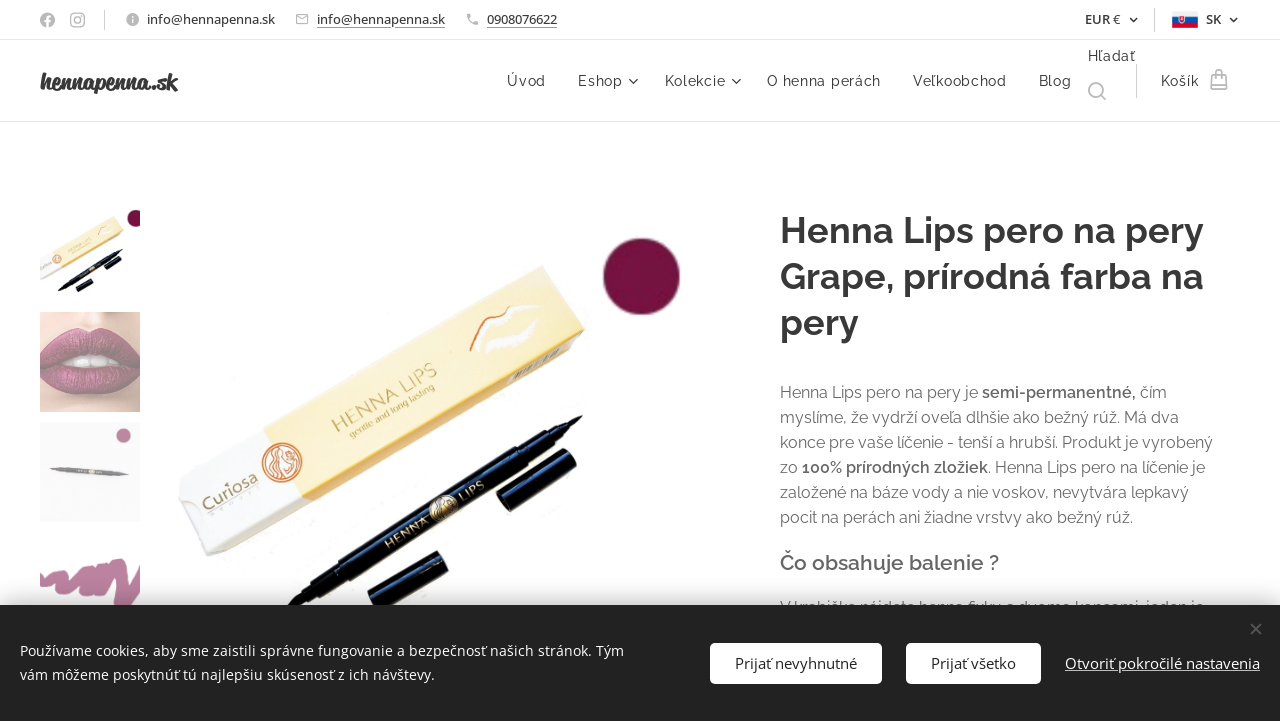

--- FILE ---
content_type: text/html; charset=UTF-8
request_url: https://www.hennapenna.sk/p/henna-lips-grape-dlhotrvajuce-pero-s-hennou-na-pery/
body_size: 26444
content:
<!DOCTYPE html>
<html class="no-js" prefix="og: https://ogp.me/ns#" lang="sk">
<head><link rel="preconnect" href="https://duyn491kcolsw.cloudfront.net" crossorigin><link rel="preconnect" href="https://fonts.gstatic.com" crossorigin><meta charset="utf-8"><link rel="shortcut icon" href="https://1a9f39e3e1.clvaw-cdnwnd.com/2e64cead11cef32946b9a4b9b64bc8da/200000241-b31d6b31d8/letter-h.png?ph=1a9f39e3e1"><link rel="apple-touch-icon" href="https://1a9f39e3e1.clvaw-cdnwnd.com/2e64cead11cef32946b9a4b9b64bc8da/200000241-b31d6b31d8/letter-h.png?ph=1a9f39e3e1"><link rel="icon" href="https://1a9f39e3e1.clvaw-cdnwnd.com/2e64cead11cef32946b9a4b9b64bc8da/200000241-b31d6b31d8/letter-h.png?ph=1a9f39e3e1">
    <meta http-equiv="X-UA-Compatible" content="IE=edge">
    <title>Henna Lips Grape, dlhotrvajúce pero s hennou na pery</title>
    <meta name="viewport" content="width=device-width,initial-scale=1">
    <meta name="msapplication-tap-highlight" content="no">
    
    <link href="https://duyn491kcolsw.cloudfront.net/files/0r/0rk/0rklmm.css?ph=1a9f39e3e1" media="print" rel="stylesheet">
    <link href="https://duyn491kcolsw.cloudfront.net/files/2e/2e5/2e5qgh.css?ph=1a9f39e3e1" media="screen and (min-width:100000em)" rel="stylesheet" data-type="cq" disabled>
    <link rel="stylesheet" href="https://duyn491kcolsw.cloudfront.net/files/45/45b/45boco.css?ph=1a9f39e3e1"><link rel="stylesheet" href="https://duyn491kcolsw.cloudfront.net/files/4e/4er/4ersdq.css?ph=1a9f39e3e1" media="screen and (min-width:37.5em)"><link rel="stylesheet" href="https://duyn491kcolsw.cloudfront.net/files/2v/2vp/2vpyx8.css?ph=1a9f39e3e1" data-wnd_color_scheme_file=""><link rel="stylesheet" href="https://duyn491kcolsw.cloudfront.net/files/34/34q/34qmjb.css?ph=1a9f39e3e1" data-wnd_color_scheme_desktop_file="" media="screen and (min-width:37.5em)" disabled=""><link rel="stylesheet" href="https://duyn491kcolsw.cloudfront.net/files/3q/3qw/3qwt0w.css?ph=1a9f39e3e1" data-wnd_additive_color_file=""><link rel="stylesheet" href="https://duyn491kcolsw.cloudfront.net/files/1b/1b1/1b1pns.css?ph=1a9f39e3e1" data-wnd_typography_file=""><link rel="stylesheet" href="https://duyn491kcolsw.cloudfront.net/files/3z/3zn/3zn0c1.css?ph=1a9f39e3e1" data-wnd_typography_desktop_file="" media="screen and (min-width:37.5em)" disabled=""><script>(()=>{let e=!1;const t=()=>{if(!e&&window.innerWidth>=600){for(let e=0,t=document.querySelectorAll('head > link[href*="css"][media="screen and (min-width:37.5em)"]');e<t.length;e++)t[e].removeAttribute("disabled");e=!0}};t(),window.addEventListener("resize",t),"container"in document.documentElement.style||fetch(document.querySelector('head > link[data-type="cq"]').getAttribute("href")).then((e=>{e.text().then((e=>{const t=document.createElement("style");document.head.appendChild(t),t.appendChild(document.createTextNode(e)),import("https://duyn491kcolsw.cloudfront.net/client/js.polyfill/container-query-polyfill.modern.js").then((()=>{let e=setInterval((function(){document.body&&(document.body.classList.add("cq-polyfill-loaded"),clearInterval(e))}),100)}))}))}))})()</script>
<link rel="preload stylesheet" href="https://duyn491kcolsw.cloudfront.net/files/2m/2m8/2m8msc.css?ph=1a9f39e3e1" as="style"><meta name="description" content="Henna pero na líčenie pier Henna Lips Grape je dlhotrvajúce a 100% prírodné. Pekný tmavý trendy odtieň. Vydrží vám po celý deň."><meta name="keywords" content="Henna na pery, hena pero na pery, henna fixka na pery, Dlhotrvajúca farba na pery, prírodná farba na pery, Henna Lips"><meta name="generator" content="Webnode 2"><meta name="apple-mobile-web-app-capable" content="no"><meta name="apple-mobile-web-app-status-bar-style" content="black"><meta name="format-detection" content="telephone=no"><meta name="google-site-verification" content="PANUtGC7I-pXiEwu87asKgM3qFwQlLuoQoQekJsjerI" />
<script type='text/javascript'>
  window.smartlook||(function(d) {
    var o=smartlook=function(){ o.api.push(arguments)},h=d.getElementsByTagName('head')[0];
    var c=d.createElement('script');o.api=new Array();c.async=true;c.type='text/javascript';
    c.charset='utf-8';c.src='https://web-sdk.smartlook.com/recorder.js';h.appendChild(c);
    })(document);
    smartlook('init', '54b6168353e55d5a0b8e25ff9b1848bf961b283d', { region: 'eu' });
</script>

<meta name="facebook-domain-verification" content="zm0jriiv448fo32mhhf6uayglipe6d" />

<!-- Meta Pixel Code -->
<script>
  !function(f,b,e,v,n,t,s)
  {if(f.fbq)return;n=f.fbq=function(){n.callMethod?
  n.callMethod.apply(n,arguments):n.queue.push(arguments)};
  if(!f._fbq)f._fbq=n;n.push=n;n.loaded=!0;n.version='2.0';
  n.queue=[];t=b.createElement(e);t.async=!0;
  t.src=v;s=b.getElementsByTagName(e)[0];
  s.parentNode.insertBefore(t,s)}(window, document,'script',
  'https://connect.facebook.net/en_US/fbevents.js');
  fbq('init', '933024984072789');
  fbq('track', 'PageView');
</script>
<noscript><img height="1" width="1" style="display:none"
  src="https://www.facebook.com/tr?id=933024984072789&ev=PageView&noscript=1"
/></noscript>
<!-- End Meta Pixel Code -->

<script>
  fbq('track', 'AddToCart', {
    value: 0-100000,
    currency: 'EUR',
  });
</script>

<script async charset="utf-8" src="//app.notifikuj.cz/js/notifikuj.min.js?id=bed2a35e-01fc-4cf1-b879-99fbdbca126b"></script></head>

<!-- Messenger Četový plugin Code -->
    <div id="fb-root"></div>

    <!-- Your Četový plugin code -->
    <div id="fb-customer-chat" class="fb-customerchat">
    </div>

    <script>
      var chatbox = document.getElementById('fb-customer-chat');
      chatbox.setAttribute("page_id", "101442862288181");
      chatbox.setAttribute("attribution", "biz_inbox");
    </script>

    <!-- Your SDK code -->
    <script>
      window.fbAsyncInit = function() {
        FB.init({
          xfbml            : true,
          version          : 'v14.0'
        });
      };

      (function(d, s, id) {
        var js, fjs = d.getElementsByTagName(s)[0];
        if (d.getElementById(id)) return;
        js = d.createElement(s); js.id = id;
        js.src = 'https://connect.facebook.net/cs_CZ/sdk/xfbml.customerchat.js';
        fjs.parentNode.insertBefore(js, fjs);
      }(document, 'script', 'facebook-jssdk'));
    </script>



<meta property="og:url" content="https://hennapenna.sk/p/henna-lips-grape-dlhotrvajuce-pero-s-hennou-na-pery/"><meta property="og:title" content="Henna Lips Grape, dlhotrvajúce pero s hennou na pery"><meta property="og:type" content="article"><meta property="og:description" content="Henna pero na líčenie pier Henna Lips Grape je dlhotrvajúce a 100% prírodné. Pekný tmavý trendy odtieň. Vydrží vám po celý deň."><meta property="og:site_name" content="hennapenna"><meta property="og:image" content="https://1a9f39e3e1.clvaw-cdnwnd.com/2e64cead11cef32946b9a4b9b64bc8da/200000227-1b34c1b34e/700/Henna%20Lips%20pero%20na%20pery%20Grape%2001.png?ph=1a9f39e3e1"><meta name="robots" content="index,follow"><link rel="canonical" href="https://www.hennapenna.sk/p/henna-lips-grape-dlhotrvajuce-pero-s-hennou-na-pery/"><script>window.checkAndChangeSvgColor=function(c){try{var a=document.getElementById(c);if(a){c=[["border","borderColor"],["outline","outlineColor"],["color","color"]];for(var h,b,d,f=[],e=0,m=c.length;e<m;e++)if(h=window.getComputedStyle(a)[c[e][1]].replace(/\s/g,"").match(/^rgb[a]?\(([0-9]{1,3}),([0-9]{1,3}),([0-9]{1,3})/i)){b="";for(var g=1;3>=g;g++)b+=("0"+parseInt(h[g],10).toString(16)).slice(-2);"0"===b.charAt(0)&&(d=parseInt(b.substr(0,2),16),d=Math.max(16,d),b=d.toString(16)+b.slice(-4));f.push(c[e][0]+"="+b)}if(f.length){var k=a.getAttribute("data-src"),l=k+(0>k.indexOf("?")?"?":"&")+f.join("&");a.src!=l&&(a.src=l,a.outerHTML=a.outerHTML)}}}catch(n){}};</script><script src="https://www.googletagmanager.com/gtag/js?id=UA-214073673-1" async></script><script>
						window.dataLayer = window.dataLayer || [];
						function gtag(){
						
						dataLayer.push(arguments);}
						gtag('js', new Date());
						</script><script>gtag('consent', 'default', {'ad_storage': 'denied', 'analytics_storage': 'denied', 'ad_user_data': 'denied', 'ad_personalization': 'denied' });</script><script>gtag('config', 'UA-214073673-1');</script><script>gtag('config', 'UA-214073673-1');</script><script>
				  !function(f,b,e,v,n,t,s)
				  {if(f.fbq)return;n=f.fbq=function(){n.callMethod?
				  n.callMethod.apply(n,arguments):n.queue.push(arguments)};
				  if(!f._fbq)f._fbq=n;n.push=n;n.loaded=!0;n.version='2.0';
				  n.queue=[];t=b.createElement(e);t.async=!0;
				  t.src=v;s=b.getElementsByTagName(e)[0];
				  s.parentNode.insertBefore(t,s)}(window, document,'script',
				  'https://connect.facebook.net/en_US/fbevents.js');
				  fbq('consent', 'revoke');
				  fbq('init', '499408088472343');
				  fbq('track', 'PageView');
			</script></head>
<body class="l wt-product ac-n l-default l-d-none b-btn-fr b-btn-s-l b-btn-dso b-btn-bw-1 img-d-r img-t-o img-h-z line-solid b-e-ds lbox-l   wnd-s-i hb-on  wnd-fe wnd-multilang wnd-multicurrency wnd-eshop"><noscript>
				<iframe
				 src="https://www.googletagmanager.com/ns.html?id=GTM-542MMSL"
				 height="0"
				 width="0"
				 style="display:none;visibility:hidden"
				 >
				 </iframe>
			</noscript>

<div class="wnd-page l-page cs-gray ac-mred t-t-fs-s t-t-fw-m t-t-sp-n t-t-d-n t-s-fs-s t-s-fw-s t-s-sp-n t-s-d-n t-p-fs-s t-p-fw-m t-p-sp-n t-h-fs-s t-h-fw-s t-h-sp-n t-bq-fs-s t-bq-fw-s t-bq-sp-n t-bq-d-l t-btn-fw-l t-nav-fw-l t-pd-fw-s t-nav-tt-n">
    <div class="l-w t cf t-01">
        <div class="l-bg cf">
            <div class="s-bg-l">
                
                
            </div>
        </div>
        <header class="l-h cf">
            <div class="sw cf">
	<div class="sw-c cf"><section class="s s-hb cf sc-w   wnd-w-wider wnd-hbc-on wnd-hbl-on wnd-hbs-on wnd-hbi-on wnd-hbi-news-on">
	<div class="s-w cf">
		<div class="s-o cf">
			<div class="s-bg cf">
                <div class="s-bg-l">
                    
                    
                </div>
			</div>
			<div class="s-c">
                <div class="s-hb-c cf">
                    <div class="hb-si">
                        <div class="si">
    <div class="si-c"><a href="https://www.facebook.com/hennapenna.sk" target="_blank" rel="noreferrer" title="Facebook"><svg xmlns="https://www.w3.org/2000/svg" viewBox="0 0 24 24" height="18px" width="18px"><path d="M24 12.073c0-6.627-5.373-12-12-12s-12 5.373-12 12c0 5.99 4.388 10.954 10.125 11.854v-8.385H7.078v-3.47h3.047V9.43c0-3.007 1.792-4.669 4.533-4.669 1.312 0 2.686.235 2.686.235v2.953H15.83c-1.491 0-1.956.925-1.956 1.874v2.25h3.328l-.532 3.47h-2.796v8.385C19.612 23.027 24 18.062 24 12.073z" fill="#bebebe"></path></svg></a><a href="https://www.instagram.com/hennapenna.sk" target="_blank" rel="noreferrer" title="Instagram"><svg viewBox="0 0 24 24" xmlns="https://www.w3.org/2000/svg" height="18px" width="18px"><path d="M12 0C8.74 0 8.333.015 7.053.072 5.775.132 4.905.333 4.14.63c-.789.306-1.459.717-2.126 1.384S.935 3.35.63 4.14C.333 4.905.131 5.775.072 7.053.012 8.333 0 8.74 0 12s.015 3.667.072 4.947c.06 1.277.261 2.148.558 2.913a5.885 5.885 0 001.384 2.126A5.868 5.868 0 004.14 23.37c.766.296 1.636.499 2.913.558C8.333 23.988 8.74 24 12 24s3.667-.015 4.947-.072c1.277-.06 2.148-.262 2.913-.558a5.898 5.898 0 002.126-1.384 5.86 5.86 0 001.384-2.126c.296-.765.499-1.636.558-2.913.06-1.28.072-1.687.072-4.947s-.015-3.667-.072-4.947c-.06-1.277-.262-2.149-.558-2.913a5.89 5.89 0 00-1.384-2.126A5.847 5.847 0 0019.86.63c-.765-.297-1.636-.499-2.913-.558C15.667.012 15.26 0 12 0zm0 2.16c3.203 0 3.585.016 4.85.071 1.17.055 1.805.249 2.227.415.562.217.96.477 1.382.896.419.42.679.819.896 1.381.164.422.36 1.057.413 2.227.057 1.266.07 1.646.07 4.85s-.015 3.585-.074 4.85c-.061 1.17-.256 1.805-.421 2.227a3.81 3.81 0 01-.899 1.382 3.744 3.744 0 01-1.38.896c-.42.164-1.065.36-2.235.413-1.274.057-1.649.07-4.859.07-3.211 0-3.586-.015-4.859-.074-1.171-.061-1.816-.256-2.236-.421a3.716 3.716 0 01-1.379-.899 3.644 3.644 0 01-.9-1.38c-.165-.42-.359-1.065-.42-2.235-.045-1.26-.061-1.649-.061-4.844 0-3.196.016-3.586.061-4.861.061-1.17.255-1.814.42-2.234.21-.57.479-.96.9-1.381.419-.419.81-.689 1.379-.898.42-.166 1.051-.361 2.221-.421 1.275-.045 1.65-.06 4.859-.06l.045.03zm0 3.678a6.162 6.162 0 100 12.324 6.162 6.162 0 100-12.324zM12 16c-2.21 0-4-1.79-4-4s1.79-4 4-4 4 1.79 4 4-1.79 4-4 4zm7.846-10.405a1.441 1.441 0 01-2.88 0 1.44 1.44 0 012.88 0z" fill="#bebebe"></path></svg></a></div>
</div>
                    </div>
                    <div class="hb-ci">
                        <div class="ci">
    <div class="ci-c" data-placeholder="Kontaktné informácie"><div class="ci-news"><span>info@hennapenna.sk</span></div><div class="ci-mail"><span><a href="mailto:info@hennapenna.sk">info@hennapenna.sk</a></span></div><div class="ci-phone"><span><a href="tel:0908076622">0908076622</a></span></div></div>
</div>
                    </div>
                    <div class="hb-ccy">
                        <div class="hbc">
    <div class="hbc-c">
        <span class="hbc-a">
            <span class="hbc-a-t">
                <span class="ccy-EUR"><strong>EUR</strong> €</span>
            </span>
        </span>
        <div class="hbc-i ccy-items">
            <ul class="hbc-i-l">
                <li selected>
                    <span class="ccy-EUR"><strong>EUR</strong> €</span>
                </li><li>
                    <a href="/p/henna-lips-grape-dlhotrvajuce-pero-s-hennou-na-pery/?currency=CZK"><span class="ccy-CZK"><strong>CZK</strong> Kč</span></a>
                </li>
            </ul>
        </div>
    </div>
</div>
                    </div>
                    <div class="hb-lang">
                        <div class="hbl">
    <div class="hbl-c">
        <span class="hbl-a">
            <span class="hbl-a-t">
                <span class="lang-sk">sk</span>
            </span>
        </span>
        <div class="hbl-i lang-items">
            <ul class="hbl-i-l">
                <li selected>
                    <span class="lang-sk">sk</span>
                </li><li>
                    <a href="/cz/"><span class="lang-cs">cs</span></a>
                </li>
            </ul>
        </div>
    </div>
</div>
                    </div>
                </div>
			</div>
		</div>
	</div>
</section><section data-space="true" class="s s-hn s-hn-default wnd-mt-classic wnd-na-c logo-classic sc-w   wnd-w-wider wnd-nh-m hm-hidden wnd-nav-border wnd-nav-sticky menu-default-underline-grow">
	<div class="s-w">
		<div class="s-o">

			<div class="s-bg">
                <div class="s-bg-l">
                    
                    
                </div>
			</div>

			<div class="h-w h-f wnd-fixed">

				<div class="n-l">
					<div class="s-c menu-nav">
						<div class="logo-block">
							<div class="b b-l logo logo-default logo-nb reklame-script wnd-logo-with-text logo-25 b-ls-m">
	<div class="b-l-c logo-content">
		<a class="b-l-link logo-link" href="/home/">

			

			

			<div class="b-l-br logo-br"></div>

			<div class="b-l-text logo-text-wrapper">
				<div class="b-l-text-w logo-text">
					<span class="b-l-text-c logo-text-cell"><font style="" class="wnd-font-size-80"><strong><font class="wnd-font-size-110" style="">henna</font><font style="" class="wnd-font-size-110">penna.sk</font></strong></font></span>
				</div>
			</div>

		</a>
	</div>
</div>
						</div>

						<div id="menu-slider">
							<div id="menu-block">
								<nav id="menu"><div class="menu-font menu-wrapper">
	<a href="#" class="menu-close" rel="nofollow" title="Close Menu"></a>
	<ul role="menubar" aria-label="Menu" class="level-1">
		<li role="none" class="wnd-homepage">
			<a class="menu-item" role="menuitem" href="/home/"><span class="menu-item-text">Úvod</span></a>
			
		</li><li role="none" class="wnd-with-submenu">
			<a class="menu-item" role="menuitem" href="/eshop-hena/"><span class="menu-item-text">Eshop</span></a>
			<ul role="menubar" aria-label="Menu" class="level-2">
		<li role="none">
			<a class="menu-item" role="menuitem" href="/henna-eyes-na-oci/"><span class="menu-item-text">Henna Eyes na oči</span></a>
			
		</li><li role="none">
			<a class="menu-item" role="menuitem" href="/henna-eyebrows-na-obocie/"><span class="menu-item-text">Henna Eyebrows na obočie</span></a>
			
		</li><li role="none">
			<a class="menu-item" role="menuitem" href="/henna-lips-dlhotrvajuca-farba-na-pery/"><span class="menu-item-text">Henna Lips na pery</span></a>
			
		</li><li role="none">
			<a class="menu-item" role="menuitem" href="/henna-penna-na-tetovanie/"><span class="menu-item-text">Henna Penna na tetovanie</span></a>
			
		</li><li role="none">
			<a class="menu-item" role="menuitem" href="/startovacie-balicky-henna/"><span class="menu-item-text">Štartovacie balíčky</span></a>
			
		</li><li role="none">
			<a class="menu-item" role="menuitem" href="/plet/"><span class="menu-item-text">Pleť</span></a>
			
		</li><li role="none">
			<a class="menu-item" role="menuitem" href="/vlasove-prirodne-sampony/"><span class="menu-item-text">Vlasy</span></a>
			
		</li><li role="none">
			<a class="menu-item" role="menuitem" href="/prirodna-zubna-pasta/"><span class="menu-item-text">Zuby</span></a>
			
		</li>
	</ul>
		</li><li role="none" class="wnd-with-submenu">
			<a class="menu-item" role="menuitem" href="/kolekcie-hena-licenie/"><span class="menu-item-text">Kolekcie</span></a>
			<ul role="menubar" aria-label="Menu" class="level-2">
		<li role="none">
			<a class="menu-item" role="menuitem" href="/kolekcia-luce/"><span class="menu-item-text">Kolekcia Luce</span></a>
			
		</li><li role="none">
			<a class="menu-item" role="menuitem" href="/kolekcia-burgundy/"><span class="menu-item-text">Kolekcia Burgundy</span></a>
			
		</li><li role="none">
			<a class="menu-item" role="menuitem" href="/kolekcia-chilli/"><span class="menu-item-text">Kolekcia Chilli</span></a>
			
		</li><li role="none">
			<a class="menu-item" role="menuitem" href="/kolekcia-passion/"><span class="menu-item-text">Kolekcia Passion</span></a>
			
		</li>
	</ul>
		</li><li role="none">
			<a class="menu-item" role="menuitem" href="/o-henna-perach-curiosa/"><span class="menu-item-text">O henna perách</span></a>
			
		</li><li role="none">
			<a class="menu-item" role="menuitem" href="/velkoobchod/"><span class="menu-item-text">Veľkoobchod</span></a>
			
		</li><li role="none">
			<a class="menu-item" role="menuitem" href="/blog/"><span class="menu-item-text">Blog</span></a>
			
		</li>
	</ul>
	<span class="more-text">Viac</span>
</div></nav>
							</div>
						</div>

						<div class="cart-and-mobile">
							<div class="search">
    <div class="search-app"></div>
</div>
							<div class="cart cf">
	<div class="cart-content">
		<a href="/cart/">
			<div class="cart-content-link">
				<div class="cart-text"><span>Košík</span></div>
				<div class="cart-piece-count" data-count="0" data-wnd_cart_part="count">0</div>
				<div class="cart-piece-text" data-wnd_cart_part="text"></div>
				<div class="cart-price" data-wnd_cart_part="price">0,00 €</div>
			</div>
		</a>
	</div>
</div>

							<div id="menu-mobile">
								<a href="#" id="menu-submit"><span></span>Menu</a>
							</div>
						</div>

					</div>
				</div>

			</div>

		</div>
	</div>
</section></div>
</div>
        </header>
        <main class="l-m cf">
            <div class="sw cf">
	<div class="sw-c cf"><section class="s s-hm s-hm-hidden wnd-h-hidden cf sc-w   hn-default"></section><section data-space="true" class="s s-ed cf sc-w   wnd-w-wide wnd-s-normal wnd-h-auto">
	<div class="s-w cf">
		<div class="s-o s-fs cf">
			<div class="s-bg cf">
                <div class="s-bg-l">
                    
                    
                </div>
			</div>
			<div class="s-c s-fs cf">
				<div class="b-e b-e-d b b-s cf" data-wnd_product_item="200000099" data-wnd_product_data="{&quot;id&quot;:200000099,&quot;name&quot;:&quot;Henna Lips pero na pery Grape, pr\u00edrodn\u00e1 farba na pery&quot;,&quot;image&quot;:[&quot;https:\/\/1a9f39e3e1.clvaw-cdnwnd.com\/2e64cead11cef32946b9a4b9b64bc8da\/200000227-1b34c1b34e\/450\/Henna%20Lips%20pero%20na%20pery%20Grape%2001.png?ph=1a9f39e3e1&quot;,&quot;https:\/\/1a9f39e3e1.clvaw-cdnwnd.com\/2e64cead11cef32946b9a4b9b64bc8da\/200000227-1b34c1b34e\/Henna%20Lips%20pero%20na%20pery%20Grape%2001.png?ph=1a9f39e3e1&quot;],&quot;detail_url&quot;:&quot;\/p\/henna-lips-grape-dlhotrvajuce-pero-s-hennou-na-pery\/&quot;,&quot;category&quot;:&quot;Henna Lips na pery&quot;,&quot;list_position&quot;:0,&quot;price&quot;:14.65,&quot;comparative_price&quot;:0,&quot;out_of_stock&quot;:false,&quot;availability&quot;:&quot;DO_NOT_SHOW&quot;,&quot;variants&quot;:[],&quot;variants_active&quot;:false}" data-wnd-price-info-template="&lt;span class=&quot;prd-price-info&quot;&gt;&lt;span class=&quot;prd-price-info-c&quot;&gt;{value}&lt;/span&gt;&lt;/span&gt;">
    <form class="cf" action="" method="post" data-wnd_sys_form="add-to-cart">

        <div class="b-e-d-head b-e-d-right">
            <h1 class="b-e-d-title cf"><span class="prd-title">
	<span class="prd-title-c">Henna Lips pero na pery Grape, prírodná farba na pery</span>
</span></h1>
        </div>

        <div class="b-e-d-ribbons cf">
            <span class="prd-label prd-out-of-stock">
	<span class="prd-label-c prd-out-of-stock-c"></span>
</span>
            <span class="prd-label">
	<span class="prd-label-c"></span>
</span>
        </div>

        <div class="b-e-d-gal b-e-d-left">
            <div class="prd-gal cf" id="wnd_ProductGalleryBlock_648185208" data-slideshow="true">
	<div class="prd-gal-c cf">
		<ul class="prd-gal-list cf">
			<li class="prd-gal-photo wnd-orientation-landscape">
				<a class="prd-gal-link litebox" data-litebox-group="gallery" data-litebox-text="" href="https://1a9f39e3e1.clvaw-cdnwnd.com/2e64cead11cef32946b9a4b9b64bc8da/200000227-1b34c1b34e/Henna%20Lips%20pero%20na%20pery%20Grape%2001.png?ph=1a9f39e3e1" width="1280" height="1024">
					<div class="prd-gal-img cf">
						<div class="prd-gal-img-pos">
                            <picture><source type="image/webp" srcset="https://1a9f39e3e1.clvaw-cdnwnd.com/2e64cead11cef32946b9a4b9b64bc8da/200000567-c60a0c6112/450/Henna%20Lips%20pero%20na%20pery%20Grape%2001.webp?ph=1a9f39e3e1 450w, https://1a9f39e3e1.clvaw-cdnwnd.com/2e64cead11cef32946b9a4b9b64bc8da/200000567-c60a0c6112/700/Henna%20Lips%20pero%20na%20pery%20Grape%2001.webp?ph=1a9f39e3e1 700w, https://1a9f39e3e1.clvaw-cdnwnd.com/2e64cead11cef32946b9a4b9b64bc8da/200000567-c60a0c6112/Henna%20Lips%20pero%20na%20pery%20Grape%2001.webp?ph=1a9f39e3e1 1280w" sizes="(min-width: 768px) 60vw, 100vw" ><img src="https://1a9f39e3e1.clvaw-cdnwnd.com/2e64cead11cef32946b9a4b9b64bc8da/200000227-1b34c1b34e/Henna%20Lips%20pero%20na%20pery%20Grape%2001.png?ph=1a9f39e3e1" alt="" width="1280" height="1024" loading="lazy" ></picture>
						</div>
					</div>
					<div class="prd-gal-title cf"><span></span></div>
				</a>
			</li><li class="prd-gal-photo wnd-orientation-landscape">
				<a class="prd-gal-link litebox" data-litebox-group="gallery" data-litebox-text="" href="https://1a9f39e3e1.clvaw-cdnwnd.com/2e64cead11cef32946b9a4b9b64bc8da/200000111-5d4d85d4da/Henna%20Lips%20Grape%20%C3%BAero%20na%20pery.jpg?ph=1a9f39e3e1" width="1000" height="667">
					<div class="prd-gal-img cf">
						<div class="prd-gal-img-pos">
                            <picture><source type="image/webp" srcset="https://1a9f39e3e1.clvaw-cdnwnd.com/2e64cead11cef32946b9a4b9b64bc8da/200000568-7bf4d7bf52/450/Henna%20Lips%20Grape%20%C3%BAero%20na%20pery.webp?ph=1a9f39e3e1 450w, https://1a9f39e3e1.clvaw-cdnwnd.com/2e64cead11cef32946b9a4b9b64bc8da/200000568-7bf4d7bf52/700/Henna%20Lips%20Grape%20%C3%BAero%20na%20pery.webp?ph=1a9f39e3e1 700w, https://1a9f39e3e1.clvaw-cdnwnd.com/2e64cead11cef32946b9a4b9b64bc8da/200000568-7bf4d7bf52/Henna%20Lips%20Grape%20%C3%BAero%20na%20pery.webp?ph=1a9f39e3e1 1000w" sizes="(min-width: 768px) 60vw, 100vw" ><img src="https://1a9f39e3e1.clvaw-cdnwnd.com/2e64cead11cef32946b9a4b9b64bc8da/200000111-5d4d85d4da/Henna%20Lips%20Grape%20%C3%BAero%20na%20pery.jpg?ph=1a9f39e3e1" alt="" width="1000" height="667" loading="lazy" ></picture>
						</div>
					</div>
					<div class="prd-gal-title cf"><span></span></div>
				</a>
			</li><li class="prd-gal-photo wnd-orientation-square">
				<a class="prd-gal-link litebox" data-litebox-group="gallery" data-litebox-text="" href="https://1a9f39e3e1.clvaw-cdnwnd.com/2e64cead11cef32946b9a4b9b64bc8da/200000112-95e4d95e4f/Henna%20Lips%20pero%20na%20pery%20dlhotrvajuce%20Grape%20prirodne.png?ph=1a9f39e3e1" width="900" height="900">
					<div class="prd-gal-img cf">
						<div class="prd-gal-img-pos">
                            <picture><source type="image/webp" srcset="https://1a9f39e3e1.clvaw-cdnwnd.com/2e64cead11cef32946b9a4b9b64bc8da/200000569-f1d38f1d3c/450/Henna%20Lips%20pero%20na%20pery%20dlhotrvajuce%20Grape%20prirodne.webp?ph=1a9f39e3e1 450w, https://1a9f39e3e1.clvaw-cdnwnd.com/2e64cead11cef32946b9a4b9b64bc8da/200000569-f1d38f1d3c/700/Henna%20Lips%20pero%20na%20pery%20dlhotrvajuce%20Grape%20prirodne.webp?ph=1a9f39e3e1 700w, https://1a9f39e3e1.clvaw-cdnwnd.com/2e64cead11cef32946b9a4b9b64bc8da/200000569-f1d38f1d3c/Henna%20Lips%20pero%20na%20pery%20dlhotrvajuce%20Grape%20prirodne.webp?ph=1a9f39e3e1 900w" sizes="(min-width: 768px) 60vw, 100vw" ><img src="https://1a9f39e3e1.clvaw-cdnwnd.com/2e64cead11cef32946b9a4b9b64bc8da/200000112-95e4d95e4f/Henna%20Lips%20pero%20na%20pery%20dlhotrvajuce%20Grape%20prirodne.png?ph=1a9f39e3e1" alt="" width="900" height="900" loading="lazy" ></picture>
						</div>
					</div>
					<div class="prd-gal-title cf"><span></span></div>
				</a>
			</li><li class="prd-gal-photo wnd-orientation-landscape">
				<a class="prd-gal-link litebox" data-litebox-group="gallery" data-litebox-text="" href="https://1a9f39e3e1.clvaw-cdnwnd.com/2e64cead11cef32946b9a4b9b64bc8da/200000110-e7db9e7dbb/Henna%20Lips%20farba%20Grape.jpg?ph=1a9f39e3e1" width="588" height="416">
					<div class="prd-gal-img cf">
						<div class="prd-gal-img-pos">
                            <picture><source type="image/webp" srcset="https://1a9f39e3e1.clvaw-cdnwnd.com/2e64cead11cef32946b9a4b9b64bc8da/200000570-37f7f37f82/450/Henna%20Lips%20farba%20Grape.webp?ph=1a9f39e3e1 450w, https://1a9f39e3e1.clvaw-cdnwnd.com/2e64cead11cef32946b9a4b9b64bc8da/200000570-37f7f37f82/700/Henna%20Lips%20farba%20Grape.webp?ph=1a9f39e3e1 588w, https://1a9f39e3e1.clvaw-cdnwnd.com/2e64cead11cef32946b9a4b9b64bc8da/200000570-37f7f37f82/Henna%20Lips%20farba%20Grape.webp?ph=1a9f39e3e1 588w" sizes="(min-width: 768px) 60vw, 100vw" ><img src="https://1a9f39e3e1.clvaw-cdnwnd.com/2e64cead11cef32946b9a4b9b64bc8da/200000110-e7db9e7dbb/Henna%20Lips%20farba%20Grape.jpg?ph=1a9f39e3e1" alt="" width="588" height="416" loading="lazy" ></picture>
						</div>
					</div>
					<div class="prd-gal-title cf"><span></span></div>
				</a>
			</li>
		</ul>
	</div>

	<div class="prd-gal-nav dots cf">
		<div class="prd-gal-nav-arrow-prev prd-gal-nav-arrow">
			<div class="prd-gal-nav-arrow-submit"></div>
		</div>

		<div class="prd-gal-nav-c dots-content cf"></div>

		<div class="prd-gal-nav-arrow-next prd-gal-nav-arrow">
			<div class="prd-gal-nav-arrow-submit"></div>
		</div>
	</div>

	
</div>
        </div>

        <div class="b-e-d-c b-e-d-right">
            <div class="b-text text prd-text">
	<div class="prd-text-c"><p>Henna Lips pero na pery je <strong>semi-permanentné, </strong>čím myslíme, že vydrží oveľa dlhšie ako bežný rúž. Má dva konce pre vaše líčenie - tenší a hrubší. Produkt je vyrobený zo <strong>100% prírodných zložiek</strong>. Henna Lips pero na líčenie je založené na báze vody a nie voskov, nevytvára lepkavý pocit na perách ani žiadne vrstvy ako bežný rúž.<br></p><p><strong><font style="font-size: 130%;">Čo obsahuje balenie ?</font></strong><br></p><p>V krabičke nájdete henna fixku s dvoma koncami, jeden je tenší, druhý hrubší. Oba konce sú uzatvorené vrchnáčikmi, aby nevyschli. Pero sa nedá dopĺňať.&nbsp;</p><p><strong><font style="font-size: 130%;">Benefity Henna Lips pera</font></strong></p><ul><li><strong>Dlhotrvajúcejšia:&nbsp;</strong>Vďaka jedinečnej kombinácii toho, čo môžu ponúknuť príroda a moderné technológie, je Henna Lips perfektným riešením pre dlhotrvajúcejšiu farbu pier, ktorá bledne postupne a zmýva sa vodou. Tieto úžasné farby na perách vydržia celý deň, ale v prípade potreby sa dajú odstrániť odličovačom..</li><li><strong>100% prírodné zloženie:</strong>&nbsp;Henna Lips sú vyrobené z kvalitných prírodných surovín. Vďaka prísadám, ako je extrakt z henny na zafarbenie pier a levanduľová esencia pre prírodnú vôňu, sú tieto farby na pery skutočným darom prírody.&nbsp;</li><li><strong>Na vodnej báze:</strong>&nbsp;Nebudú na vašich perách vytvárať lepkavý ani voskový pocit. 100% prírodné ingrediencie.</li><li><strong>SOFT &amp; GENTLE:</strong>&nbsp;S obsahom&nbsp;hydrolyzovaného pšeničného proteínu, ako jednej zo zložiek, sú Henna Lips jemné a vláčne k pokožke. S nádychom osviežujúcej vône mäty piepornej.</li><li><strong>Rôzne farby:</strong> Henna Lips pero sa dodáva v rôznych farbách, ktoré zodpovedajú nálade a oblečeniu. Skombinujte dve alebo viac farieb a vytvorte si vlastné odtiene alebo naneste pod svoj rúž. Používať ju môžete aj ako očnú linku.</li><li><strong>CRUELTY FREE:</strong>&nbsp;Netestované na zvieratách.</li><li><strong>Nemusíte sa báť investície náplň vám vydrží dlhšie obdobie.</strong></li></ul><div><strong><br></strong></div><p><strong><font style="font-size: 130%;">Zloženie:</font></strong></p><p></p><p>Lawsonia Alba, Lavendula Officinalis, Aqua, Capsicum Annuum, Eugenia Caryophyllata, Hydrolized Wheat Protein, Linum Usitatissimum. Obsahuje prírodný extrakt z henny.<br></p><p></p></div>
</div>
            
            <div class="b-e-d-price cf">
                <span class="prd-price">
	<span class="prd-price-pref-text wnd-product-prefix-text"></span><span class="prd-price-pref"></span><span class="prd-price-c wnd-product-price">14,65</span><span class="prd-price-suf">&nbsp;€</span><span class="prd-price-suf-text wnd-product-suffix-text"></span>
</span>
                <span class="prd-price prd-price-com wnd-product-comparative-price-area wnd-empty" style="display:none">
	<span class="prd-price-pref"></span><span class="prd-price-c wnd-product-comparative-price-content">0,00</span><span class="prd-price-suf">&nbsp;€</span>
</span>
            </div>
            <div class="b-e-d-price b-e-d-price-info" data-wnd-identifier="wnd-price-info-container">
                
                
                
                
                
            </div>
            <div class="b-e-d-stock b-e-d-stock-info" data-wnd-identifier="wnd-stock-info-container">
                <span class="prd-stock-info" data-wnd-identifier="wnd-stock-info">
    <span class="wt-bold"></span>
</span>
            </div>

            <div class="b-e-d-submit cf">
                <div class="prd-crt b-btn b-btn-3 b-btn-atc b-btn-i-left b-btn-i-atc wnd-fixed cf">
                    <button class="b-btn-l b-btn-fixed" type="submit" name="send" value="wnd_ProductDetailFormBlock_679237508" disabled data-wnd_add_to_cart_button>
                        <span class="b-btn-t">Do košíka</span>
                        <span class="b-btn-a-l">
							<span class="loader"></span>
						</span>
                        <span class="b-btn-a-a">
							<span class="checked"></span>
							Pridané do košíka
						</span>
                        <span class="b-btn-ofs">Vypredané</span>
                    </button>
                </div>
            </div>
        </div>

        <input type="hidden" name="id" value="200000099">

    </form>
<script>gtag('event', 'view_item', {"items":{"id":200000099,"name":"Henna Lips pero na pery Grape, pr\u00edrodn\u00e1 farba na pery","category":"Henna Lips na pery","list_position":0,"price":"14.6500"},"send_to":"UA-214073673-1"});</script>
<script>fbq('track', 'ViewContent', {"content_name":"Henna Lips pero na pery Grape, pr\u00edrodn\u00e1 farba na pery","content_category":"Henna Lips na pery","content_ids":[200000099],"content_type":"product","value":"14.6500","currency":"EUR"});</script></div>
				<div class="ez cf wnd-no-cols">
	<div class="ez-c"><div class="b b-text cf">
	<div class="b-c b-text-c b-s b-s-t60 b-s-b60 b-cs cf"></div>
</div></div>
</div>
			</div>
		</div>
	</div>
</section></div>
</div>
        </main>
        <footer class="l-f cf">
            <div class="sw cf">
	<div class="sw-c cf"><section data-wn-border-element="s-f-border" class="s s-f s-f-double s-f-simple sc-b   wnd-w-wide wnd-s-high">
	<div class="s-w">
		<div class="s-o">
			<div class="s-bg">
                <div class="s-bg-l">
                    
                    
                </div>
			</div>
			<div class="s-c s-f-l-w s-f-border">
				<div class="s-f-l b-s b-s-t0 b-s-b0">
					<div class="s-f-l-c s-f-l-c-first">
						<div class="s-f-cr"><span class="it b link">
	<span class="it-c"><strong><a href="/kontakt/">Kontakt</a>&nbsp; <a href="/dodanie/">Dodanie</a>&nbsp; <a href="/obchodne-podmienky/">Obchodné podmienky</a>&nbsp; <br><a href="/ochrana-osobnych-udajov/">Ochrana osobných údajov</a></strong>&nbsp; <br><a href="/velkoobchod/"><strong>Veľkoochod</strong><br></a><strong><a href="/referencie/">Referencie</a><br><a href="/blog/">BLOG</a><br><font class="wnd-font-size-120" style=""><a href="http://www.facebook.com/hennapenna.sk" target="_blank">Facebook</a>&nbsp; &nbsp;<a href="http://www.instagram.com/hennapenna.sk" target="_blank">Instagram</a></font><a href="http://www.facebook.com/hennapenna.sk"><br>&nbsp;</a></strong><br>©&nbsp;2021&nbsp;Všetky práva vyhradené</span>
</span></div>
						<div class="s-f-cr"><span class="it b link">
	<span class="it-c"></span>
</span></div>
					</div>
					<div class="s-f-l-c s-f-l-c-last">
						<div class="s-f-sf">
                            <span class="sf b">
<span class="sf-content sf-c link">Vytvorené službou <a href="https://www.webnode.sk?utm_source=text&utm_medium=footer&utm_campaign=free3&utm_content=wnd2" rel="nofollow" target="_blank">Webnode</a></span>
</span>
                            <span class="sf-cbr link">
    <a href="#" rel="nofollow">Cookies </a>
</span>
                            
                            
                            
                        </div>
                        <div class="s-f-l-c-w">
                            <div class="s-f-lang lang-select cf">
	<div class="s-f-lang-c">
		<span class="s-f-lang-t lang-title"><span class="wt-bold"><span>Jazyky</span></span></span>
		<div class="s-f-lang-i lang-items">
			<ul class="s-f-lang-list">
				<li class="link">
					<span class="lang-sk">Slovenčina</span>
				</li><li class="link">
					<a href="/cz/"><span class="lang-cz">Čeština</span></a>
				</li>
			</ul>
		</div>
	</div>
</div>
                            <div class="s-f-ccy ccy-select cf">
	<div class="s-f-ccy-c">
		<span class="s-f-ccy-t ccy-title"><span class="wt-bold"><span>Mena</span></span></span>
		<div class="s-f-ccy-i ccy-items">
			<ul class="s-f-ccy-list">
				<li class="link">
					<span class="ccy-EUR">EUR €</span>
				</li><li class="link">
					<a href="/p/henna-lips-grape-dlhotrvajuce-pero-s-hennou-na-pery/?currency=CZK"><span class="ccy-CZK">CZK Kč</span></a>
				</li>
			</ul>
		</div>
	</div>
</div>
                        </div>
					</div>
				</div>
			</div>
		</div>
	</div>
</section></div>
</div>
        </footer>
    </div>
    
</div>
<section class="cb cb-dark" id="cookiebar" style="display:none;" id="cookiebar" style="display:none;">
	<div class="cb-bar cb-scrollable">
		<div class="cb-bar-c">
			<div class="cb-bar-text">Používame cookies, aby sme zaistili správne fungovanie a bezpečnosť našich stránok. Tým vám môžeme poskytnúť tú najlepšiu skúsenosť z ich návštevy.</div>
			<div class="cb-bar-buttons">
				<button class="cb-button cb-close-basic" data-action="accept-necessary">
					<span class="cb-button-content">Prijať nevyhnutné</span>
				</button>
				<button class="cb-button cb-close-basic" data-action="accept-all">
					<span class="cb-button-content">Prijať všetko</span>
				</button>
				<button class="cb-button cb-button-text cb-button-popup">
					<span class="cb-button-content">Otvoriť pokročilé nastavenia</span>
				</button>
			</div>
		</div>
        <div class="cb-close cb-close-basic" data-action="accept-necessary"></div>
	</div>

	<div class="cb-popup cb-light close">
		<div class="cb-popup-c">
			<div class="cb-popup-head">
				<h3 class="cb-popup-title">Pokročilé nastavenia</h3>
				<p class="cb-popup-text">Tu môžete upraviť svoje preferencie ohľadom cookies. Nasledujúce kategórie môžete povoliť či zakázať a svoj výber uložiť.</p>
			</div>
			<div class="cb-popup-options cb-scrollable">
				<div class="cb-option">
					<input class="cb-option-input" type="checkbox" id="necessary" name="necessary" readonly="readonly" disabled="disabled" checked="checked">
                    <div class="cb-option-checkbox"></div>
                    <label class="cb-option-label" for="necessary">Nevyhnutné krátkodobé cookies</label>
					<div class="cb-option-text">Bez nevyhnutných cookies sa neobíde správne a bezpečné fungovanie našich stránok a registračný proces na nich.</div>
				</div><div class="cb-option">
					<input class="cb-option-input" type="checkbox" id="functional" name="functional">
                    <div class="cb-option-checkbox"></div>
                    <label class="cb-option-label" for="functional">Funkčné cookies</label>
					<div class="cb-option-text">Funkčné cookies ukladajú vaše preferencie a prispôsobia podľa nich naše stránky.</div>
				</div><div class="cb-option">
					<input class="cb-option-input" type="checkbox" id="performance" name="performance">
                    <div class="cb-option-checkbox"></div>
                    <label class="cb-option-label" for="performance">Výkonnostné cookies</label>
					<div class="cb-option-text">Výkonnostné cookies monitorujú výkon našich stránok.</div>
				</div><div class="cb-option">
					<input class="cb-option-input" type="checkbox" id="marketing" name="marketing">
                    <div class="cb-option-checkbox"></div>
                    <label class="cb-option-label" for="marketing">Marketingové cookies</label>
					<div class="cb-option-text">Vďaka marketingovým cookies môžeme merať a analyzovať výkon nášho webu.</div>
				</div>
			</div>
			<div class="cb-popup-footer">
				<button class="cb-button cb-save-popup" data-action="advanced-save">
					<span class="cb-button-content">Uložiť</span>
				</button>
			</div>
			<div class="cb-close cb-close-popup" data-action="close"></div>
		</div>
	</div>
</section>

Najdete nás i na  <a href="https://mall.sk/partner/hennapenna-sk" target="_blank" rel="noopener" action=""> MALL.SK </a>

<meta name="facebook-domain-verification" content="zm0jriiv448fo32mhhf6uayglipe6d" />

<script src="https://duyn491kcolsw.cloudfront.net/files/3n/3no/3nov38.js?ph=1a9f39e3e1" crossorigin="anonymous" type="module"></script><script>document.querySelector(".wnd-fe")&&[...document.querySelectorAll(".c")].forEach((e=>{const t=e.querySelector(".b-text:only-child");t&&""===t.querySelector(".b-text-c").innerText&&e.classList.add("column-empty")}))</script>


<script src="https://duyn491kcolsw.cloudfront.net/client.fe/js.compiled/lang.sk.2086.js?ph=1a9f39e3e1" crossorigin="anonymous"></script><script src="https://duyn491kcolsw.cloudfront.net/client.fe/js.compiled/compiled.multi.2-2193.js?ph=1a9f39e3e1" crossorigin="anonymous"></script><script>var wnd = wnd || {};wnd.$data = {"image_content_items":{"wnd_ThumbnailBlock_1":{"id":"wnd_ThumbnailBlock_1","type":"wnd.pc.ThumbnailBlock"},"wnd_HeaderSection_header_main_98321925":{"id":"wnd_HeaderSection_header_main_98321925","type":"wnd.pc.HeaderSection"},"wnd_ImageBlock_652697283":{"id":"wnd_ImageBlock_652697283","type":"wnd.pc.ImageBlock"},"wnd_Section_eshop_product_detail_507136908":{"id":"wnd_Section_eshop_product_detail_507136908","type":"wnd.pc.Section"},"wnd_ProductGalleryBlock_648185208":{"id":"wnd_ProductGalleryBlock_648185208","type":"wnd.pc.ProductGalleryBlock"},"wnd_ProductPhotoImageBlock_254636594":{"id":"wnd_ProductPhotoImageBlock_254636594","type":"wnd.pc.ProductPhotoImageBlock"},"wnd_ProductPhotoImageBlock_771866161":{"id":"wnd_ProductPhotoImageBlock_771866161","type":"wnd.pc.ProductPhotoImageBlock"},"wnd_ProductPhotoImageBlock_547207721":{"id":"wnd_ProductPhotoImageBlock_547207721","type":"wnd.pc.ProductPhotoImageBlock"},"wnd_ProductPhotoImageBlock_695403761":{"id":"wnd_ProductPhotoImageBlock_695403761","type":"wnd.pc.ProductPhotoImageBlock"},"wnd_LogoBlock_549406487":{"id":"wnd_LogoBlock_549406487","type":"wnd.pc.LogoBlock"},"wnd_FooterSection_footer_373864542":{"id":"wnd_FooterSection_footer_373864542","type":"wnd.pc.FooterSection"},"wnd_ImageBlock_18220":{"id":"wnd_ImageBlock_18220","type":"wnd.pc.ImageBlock"}},"svg_content_items":{"wnd_ImageBlock_652697283":{"id":"wnd_ImageBlock_652697283","type":"wnd.pc.ImageBlock"},"wnd_LogoBlock_549406487":{"id":"wnd_LogoBlock_549406487","type":"wnd.pc.LogoBlock"},"wnd_ImageBlock_18220":{"id":"wnd_ImageBlock_18220","type":"wnd.pc.ImageBlock"}},"content_items":[],"eshopSettings":{"ESHOP_SETTINGS_DISPLAY_PRICE_WITHOUT_VAT":false,"ESHOP_SETTINGS_DISPLAY_ADDITIONAL_VAT":false,"ESHOP_SETTINGS_DISPLAY_SHIPPING_COST":false},"project_info":{"isMultilanguage":true,"isMulticurrency":true,"eshop_tax_enabled":"1","country_code":"sk","contact_state":"","eshop_tax_type":"VAT","eshop_discounts":true,"graphQLURL":"https:\/\/hennapenna.sk\/servers\/graphql\/","iubendaSettings":{"cookieBarCode":"","cookiePolicyCode":"","privacyPolicyCode":"","termsAndConditionsCode":""}}};</script><script>wnd.$system = {"fileSystemType":"aws_s3","localFilesPath":"https:\/\/www.hennapenna.sk\/_files\/","awsS3FilesPath":"https:\/\/1a9f39e3e1.clvaw-cdnwnd.com\/2e64cead11cef32946b9a4b9b64bc8da\/","staticFiles":"https:\/\/duyn491kcolsw.cloudfront.net\/files","isCms":false,"staticCDNServers":["https:\/\/duyn491kcolsw.cloudfront.net\/"],"fileUploadAllowExtension":["jpg","jpeg","jfif","png","gif","bmp","ico","svg","webp","tiff","pdf","doc","docx","ppt","pptx","pps","ppsx","odt","xls","xlsx","txt","rtf","mp3","wma","wav","ogg","amr","flac","m4a","3gp","avi","wmv","mov","mpg","mkv","mp4","mpeg","m4v","swf","gpx","stl","csv","xml","txt","dxf","dwg","iges","igs","step","stp"],"maxUserFormFileLimit":4194304,"frontendLanguage":"sk","backendLanguage":"sk","frontendLanguageId":"1","page":{"id":50000003,"identifier":"p","template":{"id":200000313,"styles":{"typography":"t-01_new","scheme":"cs-gray","additiveColor":"ac-mred","acHeadings":false,"acSubheadings":false,"acIcons":"0","acOthers":false,"acMenu":true,"imageStyle":"img-d-r","imageHover":"img-h-z","imageTitle":"img-t-o","buttonStyle":"b-btn-fr","buttonSize":"b-btn-s-l","buttonDecoration":"b-btn-dso","buttonBorders":"b-btn-bw-1","lineStyle":"line-solid","eshopGridItemStyle":"b-e-ds","formStyle":"rounded","menuType":"wnd-mt-classic","menuStyle":"menu-default-underline-grow","lightboxStyle":"lbox-l","columnSpaces":"","sectionWidth":"wnd-w-wider","sectionSpace":"wnd-s-normal","layoutType":"l-default","layoutDecoration":"l-d-none","background":{"default":null},"backgroundSettings":{"default":""},"buttonWeight":"t-btn-fw-l","productWeight":"t-pd-fw-s","searchStyle":"wnd-s-i","menuWeight":"t-nav-fw-l","headerBarStyle":"hb-on","typoTitleSizes":"t-t-fs-s","typoTitleWeights":"t-t-fw-m","typoTitleSpacings":"t-t-sp-n","typoTitleDecorations":"t-t-d-n","typoHeadingSizes":"t-h-fs-s","typoHeadingWeights":"t-h-fw-s","typoHeadingSpacings":"t-h-sp-n","typoSubtitleSizes":"t-s-fs-s","typoSubtitleWeights":"t-s-fw-s","typoSubtitleSpacings":"t-s-sp-n","typoSubtitleDecorations":"t-s-d-n","typoParagraphSizes":"t-p-fs-s","typoParagraphWeights":"t-p-fw-m","typoParagraphSpacings":"t-p-sp-n","typoBlockquoteSizes":"t-bq-fs-s","typoBlockquoteWeights":"t-bq-fw-s","typoBlockquoteSpacings":"t-bq-sp-n","typoBlockquoteDecorations":"t-bq-d-l","menuTextTransform":"t-nav-tt-n"}},"layout":"product_detail","name":"Henna Lips pero na pery Grape, pr\u00edrodn\u00e1 farba na pery","html_title":"Henna Lips Grape, dlhotrvaj\u00face pero s hennou na pery","language":"sk","langId":1,"isHomepage":false,"meta_description":"Henna pero na l\u00ed\u010denie pier Henna Lips Grape je dlhotrvaj\u00face a 100% pr\u00edrodn\u00e9. Pekn\u00fd tmav\u00fd trendy odtie\u0148. Vydr\u017e\u00ed v\u00e1m po cel\u00fd de\u0148.","meta_keywords":"Henna na pery, hena pero na pery, henna fixka na pery, Dlhotrvaj\u00faca farba na pery, pr\u00edrodn\u00e1 farba na pery, Henna Lips","header_code":null,"footer_code":null,"styles":null,"countFormsEntries":[]},"listingsPrefix":"\/l\/","productPrefix":"\/p\/","cartPrefix":"\/cart\/","checkoutPrefix":"\/checkout\/","searchPrefix":"\/search\/","isCheckout":false,"isEshop":true,"hasBlog":true,"isProductDetail":true,"isListingDetail":false,"listing_page":[],"hasEshopAnalytics":true,"gTagId":"UA-214073673-1","gAdsId":"UA-214073673-1","format":{"be":{"DATE_TIME":{"mask":"%d.%m.%Y %H:%M","regexp":"^(((0?[1-9]|[1,2][0-9]|3[0,1])\\.(0?[1-9]|1[0-2])\\.[0-9]{1,4})(( [0-1][0-9]| 2[0-3]):[0-5][0-9])?|(([0-9]{4}(0[1-9]|1[0-2])(0[1-9]|[1,2][0-9]|3[0,1])(0[0-9]|1[0-9]|2[0-3])[0-5][0-9][0-5][0-9])))?$"},"DATE":{"mask":"%d.%m.%Y","regexp":"^((0?[1-9]|[1,2][0-9]|3[0,1])\\.(0?[1-9]|1[0-2])\\.[0-9]{1,4})$"},"CURRENCY":{"mask":{"point":",","thousands":" ","decimals":2,"mask":"%s","zerofill":true}}},"fe":{"DATE_TIME":{"mask":"%d.%m.%Y %H:%M","regexp":"^(((0?[1-9]|[1,2][0-9]|3[0,1])\\.(0?[1-9]|1[0-2])\\.[0-9]{1,4})(( [0-1][0-9]| 2[0-3]):[0-5][0-9])?|(([0-9]{4}(0[1-9]|1[0-2])(0[1-9]|[1,2][0-9]|3[0,1])(0[0-9]|1[0-9]|2[0-3])[0-5][0-9][0-5][0-9])))?$"},"DATE":{"mask":"%d.%m.%Y","regexp":"^((0?[1-9]|[1,2][0-9]|3[0,1])\\.(0?[1-9]|1[0-2])\\.[0-9]{1,4})$"},"CURRENCY":{"mask":{"point":",","thousands":" ","decimals":2,"mask":"%s","zerofill":true}}}},"e_product":{"id":200000776,"workingId":200000099,"name":"Henna Lips pero na pery Grape, pr\u00edrodn\u00e1 farba na pery","identifier":"henna-lips-grape-dlhotrvajuce-pero-s-hennou-na-pery","meta_description":"Henna pero na l\u00ed\u010denie pier Henna Lips Grape je dlhotrvaj\u00face a 100% pr\u00edrodn\u00e9. Pekn\u00fd tmav\u00fd trendy odtie\u0148. Vydr\u017e\u00ed v\u00e1m po cel\u00fd de\u0148.","meta_keywords":"Henna na pery, hena pero na pery, henna fixka na pery, Dlhotrvaj\u00faca farba na pery, pr\u00edrodn\u00e1 farba na pery, Henna Lips","html_title":"Henna Lips Grape, dlhotrvaj\u00face pero s hennou na pery","styles":null,"content_items":{"wnd_PerexBlock_1":{"type":"wnd.pc.PerexBlock","id":"wnd_PerexBlock_1","context":"page","text":""},"wnd_ThumbnailBlock_1":{"type":"wnd.pc.ThumbnailBlock","id":"wnd_ThumbnailBlock_1","context":"page","style":{"background":{"default":{"default":"wnd-background-image"}},"backgroundSettings":{"default":{"default":{"id":200000227,"src":"200000227-1b34c1b34e\/Henna Lips pero na pery Grape 01.png","dataType":"filesystem_files","width":1280,"height":1024,"mediaType":"myImages","mime":"","alternatives":{"image\/webp":{"id":200000567,"src":"200000567-c60a0c6112\/Henna Lips pero na pery Grape 01.webp","dataType":"filesystem_files","width":1280,"height":1024,"mime":"image\/webp"}}}}}},"refs":{"filesystem_files":[{"filesystem_files.id":200000227}]}},"wnd_SectionWrapper_1_main":{"type":"wnd.pc.SectionWrapper","id":"wnd_SectionWrapper_1_main","context":"page","content":["wnd_HeaderSection_header_main_98321925","wnd_Section_eshop_product_detail_507136908"]},"wnd_HeaderSection_header_main_98321925":{"type":"wnd.pc.HeaderSection","contentIdentifier":"header_main","id":"wnd_HeaderSection_header_main_98321925","context":"page","content":{"default":[],"editzone":["wnd_EditZone_225502801"],"no_claim":[],"one_claim":["wnd_StyledInlineTextBlock_163225605"],"one_claim_button":["wnd_StyledInlineTextBlock_163225605","wnd_ButtonBlock_169972712"],"one_claim_box":["wnd_StyledInlineTextBlock_163225605"],"one_claim_button_box":["wnd_StyledInlineTextBlock_163225605","wnd_ButtonBlock_169972712"],"button":["wnd_ButtonBlock_169972712"],"button_box":["wnd_ButtonBlock_169972712"],"two_claims":["wnd_StyledInlineTextBlock_163225605","wnd_StyledInlineTextBlock_292944745"],"two_claims_button":["wnd_StyledInlineTextBlock_163225605","wnd_StyledInlineTextBlock_292944745","wnd_ButtonBlock_169972712"],"two_claims_box":["wnd_StyledInlineTextBlock_163225605","wnd_StyledInlineTextBlock_292944745"],"two_claims_button_box":["wnd_StyledInlineTextBlock_163225605","wnd_StyledInlineTextBlock_292944745","wnd_ButtonBlock_169972712"],"three_claims":["wnd_StyledInlineTextBlock_163225605","wnd_StyledInlineTextBlock_292944745","wnd_StyledInlineTextBlock_40257209"],"three_claims_button":["wnd_StyledInlineTextBlock_163225605","wnd_StyledInlineTextBlock_292944745","wnd_StyledInlineTextBlock_40257209","wnd_ButtonBlock_169972712"],"three_claims_box":["wnd_StyledInlineTextBlock_163225605","wnd_StyledInlineTextBlock_292944745","wnd_StyledInlineTextBlock_40257209"],"three_claims_button_box":["wnd_StyledInlineTextBlock_163225605","wnd_StyledInlineTextBlock_292944745","wnd_StyledInlineTextBlock_40257209","wnd_ButtonBlock_169972712"]},"contentMap":{"wnd.pc.EditZone":{"header-content":"wnd_EditZone_225502801"},"wnd.pc.StyledInlineTextBlock":{"big-claim":"wnd_StyledInlineTextBlock_163225605","small-claim":"wnd_StyledInlineTextBlock_292944745","quote-claim":"wnd_StyledInlineTextBlock_40257209"},"wnd.pc.ButtonBlock":{"header-main-button":"wnd_ButtonBlock_169972712"}},"style":{"sectionColor":{"default":"sc-w"},"sectionWidth":{"default":"wnd-w-wide"},"sectionSpace":{"default":"wnd-s-normal"},"sectionHeight":{"default":"wnd-h-70"},"sectionPosition":{"default":"wnd-p-cc"}},"variant":{"default":"default"}},"wnd_EditZone_225502801":{"type":"wnd.pc.EditZone","id":"wnd_EditZone_225502801","context":"page","content":["wnd_ContentZoneColWrapper_532779585"]},"wnd_ContentZoneColWrapper_532779585":{"type":"wnd.pc.ContentZoneColWrapper","id":"wnd_ContentZoneColWrapper_532779585","context":"page","content":["wnd_ContentZoneCol_533776513","wnd_ContentZoneCol_258774878"],"widthPercentage":0.081},"wnd_ContentZoneCol_533776513":{"type":"wnd.pc.ContentZoneCol","id":"wnd_ContentZoneCol_533776513","context":"page","content":["wnd_ImageBlock_652697283"],"style":{"width":48.461}},"wnd_ImageBlock_652697283":{"type":"wnd.pc.ImageBlock","id":"wnd_ImageBlock_652697283","context":"page","variant":"default","description":"","link":"","style":{"paddingBottom":69.11,"margin":{"left":0,"right":0},"float":"","clear":"none","width":50},"shape":"img-s-n","image":{"id":"2z4jf3","dataType":"static_server","style":{"left":0,"top":0,"width":100,"height":100,"position":"absolute"},"ratio":{"horizontal":2,"vertical":2},"size":{"width":900,"height":622},"src":"\/2z\/2z4\/2z4jf3.jpg","filesystemType":"=filesystemType"}},"wnd_ContentZoneCol_258774878":{"type":"wnd.pc.ContentZoneCol","id":"wnd_ContentZoneCol_258774878","context":"page","content":["wnd_TextBlock_454271559","wnd_ButtonBlock_304283959"],"style":{"width":51.539}},"wnd_TextBlock_454271559":{"type":"wnd.pc.TextBlock","id":"wnd_TextBlock_454271559","context":"page","code":"\u003Ch1\u003E\u003Cstrong\u003ED\u00f4le\u017eit\u00fd nadpis\u003C\/strong\u003E\u003C\/h1\u003E\n\n\u003Ch3\u003ESem vlo\u017e\u00edte v\u00e1\u0161 podnadpis\u003C\/h3\u003E\n\n\u003Cp\u003EV\u00e1\u0161 text za\u010d\u00edna pr\u00e1ve tu. Kliknite sem a m\u00f4\u017eete za\u010da\u0165 p\u00edsa\u0165.\u0026nbsp;Labore et dolore magnam aliquam quaerat voluptatem ut enim ad minima veniam quis nostrum exercitationem ullam corporis suscipit laboriosam nisi ut aliquid ex ea commodi consequatur quis autem vel eum iure reprehenderit qui in ea.\u003C\/p\u003E\n"},"wnd_ButtonBlock_304283959":{"type":"wnd.pc.ButtonBlock","id":"wnd_ButtonBlock_304283959","context":"page","code":"Kontaktujte n\u00e1s","link":"\/","open_in_new_window":0,"style":{"class":"","cssClasses":{"color":"b-btn-3","align":"wnd-align-left"}}},"wnd_StyledInlineTextBlock_163225605":{"type":"wnd.pc.StyledInlineTextBlock","id":"wnd_StyledInlineTextBlock_163225605","context":"page","code":"\u003Cstrong\u003ED\u00f4le\u017eit\u00fd nadpis\u003C\/strong\u003E","style":{"class":"","cssClasses":{"color":"claim-default claim-nb","fontSize":"","fontFamily":"fira-sans","size":"claim-72"}}},"wnd_StyledInlineTextBlock_292944745":{"type":"wnd.pc.StyledInlineTextBlock","id":"wnd_StyledInlineTextBlock_292944745","context":"page","code":"Sem vlo\u017ete podnadpis","style":{"class":"","cssClasses":{"color":"claim-beside claim-nb","fontSize":"","fontFamily":"pt-serif","size":"claim-26"}}},"wnd_StyledInlineTextBlock_40257209":{"type":"wnd.pc.StyledInlineTextBlock","id":"wnd_StyledInlineTextBlock_40257209","context":"page","code":"\u003Cem\u003E\u201dTu nap\u00ed\u0161te slogan\u201c\u003C\/em\u003E","style":{"class":"","cssClasses":{"color":"claim-default claim-nb","fontSize":"","fontFamily":"cormorant","size":"claim-46"}}},"wnd_ButtonBlock_169972712":{"type":"wnd.pc.ButtonBlock","id":"wnd_ButtonBlock_169972712","context":"page","code":"Kliknite tu","link":"","open_in_new_window":0,"style":{"class":"","cssClasses":{"color":"b-btn-3"}}},"wnd_Section_eshop_product_detail_507136908":{"type":"wnd.pc.Section","contentIdentifier":"eshop_product_detail","id":"wnd_Section_eshop_product_detail_507136908","context":"page","content":{"default":["wnd_EditZone_52668730","wnd_ProductDetailFormBlock_679237508"],"default_box":["wnd_EditZone_52668730","wnd_ProductDetailFormBlock_679237508"]},"contentMap":{"wnd.pc.EditZone":{"master-01":"wnd_EditZone_52668730"},"wnd.pc.ProductDetailFormBlock":{"product-01":"wnd_ProductDetailFormBlock_679237508"}},"style":{"sectionColor":{"default":"sc-w"},"sectionWidth":{"default":"wnd-w-wide"},"sectionSpace":{"default":"wnd-s-normal"},"sectionHeight":{"default":"wnd-h-auto"},"sectionPosition":{"default":"wnd-p-cc"}},"variant":{"default":"default"}},"wnd_EditZone_52668730":{"type":"wnd.pc.EditZone","id":"wnd_EditZone_52668730","context":"page","content":["wnd_TextBlock_162861360"]},"wnd_TextBlock_162861360":{"type":"wnd.pc.TextBlock","id":"wnd_TextBlock_162861360","context":"page","code":""},"wnd_ProductDetailFormBlock_679237508":{"type":"wnd.pc.ProductDetailFormBlock","id":"wnd_ProductDetailFormBlock_679237508","context":"page","contentMap":{"wnd.pc.ProductSubmitBlock":{"submit":"wnd_ProductSubmitBlock_458270709"},"wnd.pc.ProductTitleBlock":{"name":"wnd_ProductTitleBlock_683385313"},"wnd.pc.ProductDescriptionBlock":{"description":"wnd_ProductDescriptionBlock_713643057"},"wnd.pc.ProductPriceBlock":{"price":"wnd_ProductPriceBlock_140599069"},"wnd.pc.ProductComparativePriceBlock":{"comparative-price":"wnd_ProductComparativePriceBlock_15646054"},"wnd.pc.ProductRibbonBlock":{"ribbon":"wnd_ProductRibbonBlock_93214548"},"wnd.pc.ProductOutOfStockBlock":{"out-of-stock":"wnd_ProductOutOfStockBlock_944061696"},"wnd.pc.ProductGalleryBlock":{"productgallery":"wnd_ProductGalleryBlock_648185208"},"wnd.pc.ProductVariantsBlock":{"variants":"wnd_ProductVariantsBlock_136285171"}},"action":{"type":"message","message":"","target":""},"email":"","content":{"default":["wnd_ProductSubmitBlock_458270709","wnd_ProductTitleBlock_683385313","wnd_ProductDescriptionBlock_713643057","wnd_ProductPriceBlock_140599069","wnd_ProductComparativePriceBlock_15646054","wnd_ProductRibbonBlock_93214548","wnd_ProductOutOfStockBlock_944061696","wnd_ProductGalleryBlock_648185208","wnd_ProductVariantsBlock_136285171"],"rounded":["wnd_ProductSubmitBlock_458270709","wnd_ProductTitleBlock_683385313","wnd_ProductDescriptionBlock_713643057","wnd_ProductPriceBlock_140599069","wnd_ProductComparativePriceBlock_15646054","wnd_ProductRibbonBlock_93214548","wnd_ProductOutOfStockBlock_944061696","wnd_ProductGalleryBlock_648185208","wnd_ProductVariantsBlock_136285171"],"space":["wnd_ProductSubmitBlock_458270709","wnd_ProductTitleBlock_683385313","wnd_ProductDescriptionBlock_713643057","wnd_ProductPriceBlock_140599069","wnd_ProductComparativePriceBlock_15646054","wnd_ProductRibbonBlock_93214548","wnd_ProductOutOfStockBlock_944061696","wnd_ProductGalleryBlock_648185208","wnd_ProductVariantsBlock_136285171"],"light":["wnd_ProductSubmitBlock_458270709","wnd_ProductTitleBlock_683385313","wnd_ProductDescriptionBlock_713643057","wnd_ProductPriceBlock_140599069","wnd_ProductComparativePriceBlock_15646054","wnd_ProductRibbonBlock_93214548","wnd_ProductOutOfStockBlock_944061696","wnd_ProductGalleryBlock_648185208","wnd_ProductVariantsBlock_136285171"]}},"wnd_ProductSubmitBlock_458270709":{"type":"wnd.pc.ProductSubmitBlock","id":"wnd_ProductSubmitBlock_458270709","context":"page","style":{"class":""},"code":"PRIDA\u0164 DO KO\u0160\u00cdKA"},"wnd_ProductTitleBlock_683385313":{"type":"wnd.pc.ProductTitleBlock","id":"wnd_ProductTitleBlock_683385313","context":"page","refDataType":"e_product","refDataKey":"e_product.name"},"wnd_ProductDescriptionBlock_713643057":{"type":"wnd.pc.ProductDescriptionBlock","id":"wnd_ProductDescriptionBlock_713643057","context":"page","refDataType":"e_product","refDataKey":"e_product.description"},"wnd_ProductPriceBlock_140599069":{"type":"wnd.pc.ProductPriceBlock","id":"wnd_ProductPriceBlock_140599069","context":"page","refDataType":"e_product","refDataKey":"e_product.price"},"wnd_ProductComparativePriceBlock_15646054":{"type":"wnd.pc.ProductComparativePriceBlock","id":"wnd_ProductComparativePriceBlock_15646054","context":"page","refDataType":"e_product","refDataKey":"e_product.sale_price"},"wnd_ProductRibbonBlock_93214548":{"type":"wnd.pc.ProductRibbonBlock","id":"wnd_ProductRibbonBlock_93214548","context":"page","refDataType":"e_product","refDataKey":"e_product.ribbon"},"wnd_ProductOutOfStockBlock_944061696":{"type":"wnd.pc.ProductOutOfStockBlock","id":"wnd_ProductOutOfStockBlock_944061696","context":"page","refDataType":"e_product","refDataKey":"e_product.out_of_stock"},"wnd_ProductGalleryBlock_648185208":{"type":"wnd.pc.ProductGalleryBlock","id":"wnd_ProductGalleryBlock_648185208","context":"page","content":["wnd_ProductPhotoImageBlock_254636594","wnd_ProductPhotoImageBlock_771866161","wnd_ProductPhotoImageBlock_547207721","wnd_ProductPhotoImageBlock_695403761"],"variant":"default","limit":20},"wnd_ProductVariantsBlock_136285171":{"type":"wnd.pc.ProductVariantsBlock","id":"wnd_ProductVariantsBlock_136285171","context":"page","content":[]},"wnd_ProductPhotoImageBlock_254636594":{"type":"wnd.pc.ProductPhotoImageBlock","id":"wnd_ProductPhotoImageBlock_254636594","context":"page","description":"","image":{"id":200000227,"src":"200000227-1b34c1b34e\/Henna Lips pero na pery Grape 01.png","dataType":"filesystem_files","width":1280,"height":1024,"mime":"","alternatives":{"image\/webp":{"id":200000567,"src":"200000567-c60a0c6112\/Henna Lips pero na pery Grape 01.webp","dataType":"filesystem_files","width":1280,"height":1024,"mime":"image\/webp"}}},"refs":{"filesystem_files":[{"filesystem_files.id":200000227}]}},"wnd_ProductPhotoImageBlock_771866161":{"type":"wnd.pc.ProductPhotoImageBlock","id":"wnd_ProductPhotoImageBlock_771866161","context":"page","description":"","image":{"id":200000111,"src":"200000111-5d4d85d4da\/Henna Lips Grape \u00faero na pery.jpg","dataType":"filesystem_files","width":1000,"height":667,"mime":"","alternatives":{"image\/webp":{"id":200000568,"src":"200000568-7bf4d7bf52\/Henna Lips Grape \u00faero na pery.webp","dataType":"filesystem_files","width":1000,"height":667,"mime":"image\/webp"}}},"refs":{"filesystem_files":[{"filesystem_files.id":200000111}]}},"wnd_ProductPhotoImageBlock_547207721":{"type":"wnd.pc.ProductPhotoImageBlock","id":"wnd_ProductPhotoImageBlock_547207721","context":"page","description":"","image":{"id":200000112,"src":"200000112-95e4d95e4f\/Henna Lips pero na pery dlhotrvajuce Grape prirodne.png","dataType":"filesystem_files","width":900,"height":900,"mime":"","alternatives":{"image\/webp":{"id":200000569,"src":"200000569-f1d38f1d3c\/Henna Lips pero na pery dlhotrvajuce Grape prirodne.webp","dataType":"filesystem_files","width":900,"height":900,"mime":"image\/webp"}}},"refs":{"filesystem_files":[{"filesystem_files.id":200000112}]}},"wnd_ProductPhotoImageBlock_695403761":{"type":"wnd.pc.ProductPhotoImageBlock","id":"wnd_ProductPhotoImageBlock_695403761","context":"page","description":"","image":{"id":200000110,"src":"200000110-e7db9e7dbb\/Henna Lips farba Grape.jpg","dataType":"filesystem_files","width":588,"height":416,"mime":"","alternatives":{"image\/webp":{"id":200000570,"src":"200000570-37f7f37f82\/Henna Lips farba Grape.webp","dataType":"filesystem_files","width":588,"height":416,"mime":"image\/webp"}}},"refs":{"filesystem_files":[{"filesystem_files.id":200000110}]}}},"localised_content_items":null},"listing_item":null,"feReleasedFeatures":{"dualCurrency":false,"HeurekaSatisfactionSurvey":true,"productAvailability":true},"labels":{"dualCurrency.fixedRate":"","invoicesGenerator.W2EshopInvoice.alreadyPayed":"Nepla\u0165te! - Uhraden\u00e9","invoicesGenerator.W2EshopInvoice.amount":"Mno\u017estvo:","invoicesGenerator.W2EshopInvoice.contactInfo":"Kontaktn\u00e9 inform\u00e1cie:","invoicesGenerator.W2EshopInvoice.couponCode":"K\u00f3d kup\u00f3nu:","invoicesGenerator.W2EshopInvoice.customer":"Z\u00e1kazn\u00edk:","invoicesGenerator.W2EshopInvoice.dateOfIssue":"D\u00e1tum vystavenia:","invoicesGenerator.W2EshopInvoice.dateOfTaxableSupply":"D\u00e1tum uskuto\u010dnenia plnenia","invoicesGenerator.W2EshopInvoice.dic":"I\u010c DPH:","invoicesGenerator.W2EshopInvoice.discount":"Z\u013eava","invoicesGenerator.W2EshopInvoice.dueDate":"D\u00e1tum splatnosti:","invoicesGenerator.W2EshopInvoice.email":"E-mail:","invoicesGenerator.W2EshopInvoice.filenamePrefix":"Fakt\u00fara-","invoicesGenerator.W2EshopInvoice.fiscalCode":"Da\u0148ov\u00fd k\u00f3d:","invoicesGenerator.W2EshopInvoice.freeShipping":"Doprava zdarma","invoicesGenerator.W2EshopInvoice.ic":"I\u010cO:","invoicesGenerator.W2EshopInvoice.invoiceNo":"\u010c\u00edslo fakt\u00fary","invoicesGenerator.W2EshopInvoice.invoiceNoTaxed":"Fakt\u00fara - Da\u0148ov\u00fd doklad \u010d\u00edslo","invoicesGenerator.W2EshopInvoice.notVatPayers":"Nie som platite\u013e DPH","invoicesGenerator.W2EshopInvoice.orderNo":"\u010c\u00edslo objedn\u00e1vky:","invoicesGenerator.W2EshopInvoice.paymentPrice":"Cena platobnej met\u00f3dy:","invoicesGenerator.W2EshopInvoice.pec":"PEC:","invoicesGenerator.W2EshopInvoice.phone":"Telef\u00f3n:","invoicesGenerator.W2EshopInvoice.priceExTax":"Cena bez dane:","invoicesGenerator.W2EshopInvoice.priceIncludingTax":"Cena vr\u00e1tane dane:","invoicesGenerator.W2EshopInvoice.product":"Produkt:","invoicesGenerator.W2EshopInvoice.productNr":"\u010c\u00edslo produktu:","invoicesGenerator.W2EshopInvoice.recipientCode":"K\u00f3d pr\u00edjemcu:","invoicesGenerator.W2EshopInvoice.shippingAddress":"Doru\u010dovacia adresa:","invoicesGenerator.W2EshopInvoice.shippingPrice":"Cena dopravy:","invoicesGenerator.W2EshopInvoice.subtotal":"Medzis\u00fa\u010det:","invoicesGenerator.W2EshopInvoice.sum":"Celkov\u00e1 cena:","invoicesGenerator.W2EshopInvoice.supplier":"Dod\u00e1vate\u013e","invoicesGenerator.W2EshopInvoice.tax":"Da\u0148:","invoicesGenerator.W2EshopInvoice.total":"Celkom:","invoicesGenerator.W2EshopInvoice.web":"Web:","wnd.errorBandwidthStorage.description":"Ospravedl\u0148ujeme sa za pr\u00edpadn\u00e9 komplik\u00e1cie. Ak ste majite\u013eom t\u00fdchto str\u00e1nok a chcete ich znovu sprev\u00e1dzkova\u0165, prihl\u00e1ste sa pros\u00edm do svojho \u00fa\u010dtu.","wnd.errorBandwidthStorage.heading":"Tento web je do\u010dasne nedostupn\u00fd (alebo vo v\u00fdstavbe)","wnd.es.CheckoutShippingService.correiosDeliveryWithSpecialConditions":"CEP de destino est\u00e1 sujeito a condi\u00e7\u00f5es especiais de entrega pela ECT e ser\u00e1 realizada com o acr\u00e9scimo de at\u00e9 7 (sete) dias \u00fateis ao prazo regular.","wnd.es.CheckoutShippingService.correiosWithoutHomeDelivery":"CEP de destino est\u00e1 temporariamente sem entrega domiciliar. A entrega ser\u00e1 efetuada na ag\u00eancia indicada no Aviso de Chegada que ser\u00e1 entregue no endere\u00e7o do destinat\u00e1rio","wnd.es.ProductEdit.unit.cm":"cm","wnd.es.ProductEdit.unit.floz":"fl oz","wnd.es.ProductEdit.unit.ft":"ft","wnd.es.ProductEdit.unit.ft2":"ft\u00b2","wnd.es.ProductEdit.unit.g":"g","wnd.es.ProductEdit.unit.gal":"gal","wnd.es.ProductEdit.unit.in":"in","wnd.es.ProductEdit.unit.inventoryQuantity":"ks","wnd.es.ProductEdit.unit.inventorySize":"cm","wnd.es.ProductEdit.unit.inventorySize.cm":"cm","wnd.es.ProductEdit.unit.inventorySize.inch":"inch","wnd.es.ProductEdit.unit.inventoryWeight":"kg","wnd.es.ProductEdit.unit.inventoryWeight.kg":"kg","wnd.es.ProductEdit.unit.inventoryWeight.lb":"lb","wnd.es.ProductEdit.unit.l":"l","wnd.es.ProductEdit.unit.m":"m","wnd.es.ProductEdit.unit.m2":"m\u00b2","wnd.es.ProductEdit.unit.m3":"m\u00b3","wnd.es.ProductEdit.unit.mg":"mg","wnd.es.ProductEdit.unit.ml":"ml","wnd.es.ProductEdit.unit.mm":"mm","wnd.es.ProductEdit.unit.oz":"oz","wnd.es.ProductEdit.unit.pcs":"ks","wnd.es.ProductEdit.unit.pt":"pt","wnd.es.ProductEdit.unit.qt":"qt","wnd.es.ProductEdit.unit.yd":"yd","wnd.es.ProductList.inventory.outOfStock":"Vypredan\u00e9","wnd.fe.CheckoutFi.creditCard":"Platba kartou","wnd.fe.CheckoutSelectMethodKlarnaPlaygroundItem":"{name} testovac\u00ed \u00fa\u010det","wnd.fe.CheckoutSelectMethodZasilkovnaItem.change":"Zmeni\u0165 v\u00fddajn\u00e9 miesto","wnd.fe.CheckoutSelectMethodZasilkovnaItem.choose":"Vyberte si v\u00fddajn\u00e9 miesto","wnd.fe.CheckoutSelectMethodZasilkovnaItem.error":"Vyberte si pros\u00edm v\u00fddajn\u00e9 miesto","wnd.fe.CheckoutZipField.brInvalid":"Zadejte pros\u00edm platn\u00e9 PS\u010c ve form\u00e1tu XXXXX-XXX","wnd.fe.CookieBar.message":"Tieto str\u00e1nky pou\u017e\u00edvaj\u00fa cookies k anal\u00fdze n\u00e1v\u0161tevnosti a bezpe\u010dnej prev\u00e1dzke str\u00e1nok. Pou\u017e\u00edvan\u00edm str\u00e1nok vyjadrujete s\u00fahlas s na\u0161imi pravidlami pre ochranu s\u00fakromia.","wnd.fe.FeFooter.createWebsite":"Vytvorte si webov\u00e9 str\u00e1nky zdarma!","wnd.fe.FormManager.error.file.invalidExtOrCorrupted":"Tento s\u00fabor nie je mo\u017en\u00e9 nahra\u0165. Je bu\u010f po\u0161koden\u00fd, alebo jeho pr\u00edpona nezodpoved\u00e1 form\u00e1tu s\u00faboru.","wnd.fe.FormManager.error.file.notAllowedExtension":"S\u00fabory s pr\u00edponou \u0022{EXTENSION}\u0022 nie je mo\u017en\u00e9 nahra\u0165.","wnd.fe.FormManager.error.file.required":"Vyberte pros\u00edm s\u00fabor pre nahranie.","wnd.fe.FormManager.error.file.sizeExceeded":"Maxim\u00e1lna ve\u013ekos\u0165 nahr\u00e1van\u00e9ho s\u00faboru je {SIZE} MB.","wnd.fe.FormManager.error.userChangePassword":"Hesl\u00e1 sa nezhoduj\u00fa","wnd.fe.FormManager.error.userLogin.inactiveAccount":"Va\u0161a registr\u00e1cia e\u0161te nebola schv\u00e1len\u00e1, nem\u00f4\u017eete sa prihl\u00e1si\u0165!","wnd.fe.FormManager.error.userLogin.invalidLogin":"Neplatn\u00e9 pou\u017e\u00edvate\u013esk\u00e9 meno alebo heslo!","wnd.fe.FreeBarBlock.buttonText":"Vytvori\u0165 str\u00e1nky","wnd.fe.FreeBarBlock.longText":"T\u00e1to str\u00e1nka bola vytvoren\u00e1 pomocou slu\u017eby Webnode. \u003Cstrong\u003EVytvorte si vlastn\u00fd web\u003C\/strong\u003E zdarma e\u0161te dnes!","wnd.fe.ListingData.shortMonthName.Apr":"Apr","wnd.fe.ListingData.shortMonthName.Aug":"Aug","wnd.fe.ListingData.shortMonthName.Dec":"Dec","wnd.fe.ListingData.shortMonthName.Feb":"Feb","wnd.fe.ListingData.shortMonthName.Jan":"Jan","wnd.fe.ListingData.shortMonthName.Jul":"J\u00fal","wnd.fe.ListingData.shortMonthName.Jun":"J\u00fan","wnd.fe.ListingData.shortMonthName.Mar":"Mar","wnd.fe.ListingData.shortMonthName.May":"M\u00e1j","wnd.fe.ListingData.shortMonthName.Nov":"Nov","wnd.fe.ListingData.shortMonthName.Oct":"Okt","wnd.fe.ListingData.shortMonthName.Sep":"Sep","wnd.fe.ShoppingCartManager.count.between2And4":"{COUNT} polo\u017eky","wnd.fe.ShoppingCartManager.count.moreThan5":"{COUNT} polo\u017eiek","wnd.fe.ShoppingCartManager.count.one":"{COUNT} polo\u017eka","wnd.fe.ShoppingCartTable.label.itemsInStock":"Pouze {COUNT} ks k dispozici skladem","wnd.fe.ShoppingCartTable.label.itemsInStock.between2And4":"Len {COUNT} ks k dispoz\u00edcii na sklade","wnd.fe.ShoppingCartTable.label.itemsInStock.moreThan5":"Len {COUNT} ks k dispoz\u00edcii na sklade","wnd.fe.ShoppingCartTable.label.itemsInStock.one":"Len {COUNT} ks k dispoz\u00edcii na sklade","wnd.fe.ShoppingCartTable.label.outOfStock":"Vypredan\u00e9","wnd.fe.UserBar.logOut":"Odhl\u00e1si\u0165","wnd.pc.BlogDetailPageZone.next":"Nov\u0161ie \u010dl\u00e1nky","wnd.pc.BlogDetailPageZone.previous":"Star\u0161ie \u010dl\u00e1nky","wnd.pc.ContactInfoBlock.placeholder.infoMail":"Napr. kontakt@example.com","wnd.pc.ContactInfoBlock.placeholder.infoPhone":"Napr. +421 123 456 789","wnd.pc.ContactInfoBlock.placeholder.infoText":"Napr. Otvoren\u00e9 denne 8:00-16:00","wnd.pc.CookieBar.button.advancedClose":"Zavrie\u0165","wnd.pc.CookieBar.button.advancedOpen":"Otvori\u0165 pokro\u010dil\u00e9 nastavenia","wnd.pc.CookieBar.button.advancedSave":"Ulo\u017ei\u0165","wnd.pc.CookieBar.link.disclosure":"Disclosure","wnd.pc.CookieBar.title.advanced":"Pokro\u010dil\u00e9 nastavenia","wnd.pc.CookieBar.title.option.functional":"Funk\u010dn\u00e9 cookies","wnd.pc.CookieBar.title.option.marketing":"Marketingov\u00e9 cookies","wnd.pc.CookieBar.title.option.necessary":"Nevyhnutn\u00e9 kr\u00e1tkodob\u00e9 cookies","wnd.pc.CookieBar.title.option.performance":"V\u00fdkonnostn\u00e9 cookies","wnd.pc.CookieBarReopenBlock.text":"Cookies ","wnd.pc.FileBlock.download":"STIAHNU\u0164","wnd.pc.FormBlock.action.defaultMessage.text":"Formul\u00e1r bol \u00faspe\u0161ne odoslan\u00fd.","wnd.pc.FormBlock.action.defaultMessage.title":"\u010eakujeme!","wnd.pc.FormBlock.action.invisibleCaptchaInfoText":"T\u00e1to str\u00e1nka je chr\u00e1nen\u00e1 slu\u017ebou reCAPTCHA, na ktor\u00fa sa vz\u0165ahuj\u00fa \u003Clink1\u003EZ\u00e1sady ochrany osobn\u00fdch \u00fadajov\u003C\/link1\u003E a \u003Clink2\u003EZmluvn\u00e9 podmienky\u003C\/link2\u003E spolo\u010dnosti Google.","wnd.pc.FormBlock.action.submitBlockedDisabledBecauseSiteSecurity":"Formul\u00e1r nie je mo\u017en\u00e9 odosla\u0165 (vlastn\u00edk str\u00e1nok zablokoval va\u0161u lokalitu).","wnd.pc.FormBlock.mail.value.no":"Nie","wnd.pc.FormBlock.mail.value.yes":"\u00c1no","wnd.pc.FreeBarBlock.longText":"wnd.pc.FreeBarBlock.longText","wnd.pc.FreeBarBlock.text":"Vytvoren\u00e9 slu\u017ebou","wnd.pc.ListingDetailPageZone.next":"Nasleduj\u00face","wnd.pc.ListingDetailPageZone.previous":"Predch\u00e1dzaj\u00face","wnd.pc.ListingItemCopy.namePrefix":"K\u00f3pia -","wnd.pc.MenuBlock.closeSubmenu":"Zavrie\u0165 submenu","wnd.pc.MenuBlock.openSubmenu":"Otvori\u0165 submenu","wnd.pc.Option.defaultText":"\u010eal\u0161ia mo\u017enos\u0165","wnd.pc.PageCopy.namePrefix":"K\u00f3pia -","wnd.pc.PhotoGalleryBlock.placeholder.text":"T\u00e1to fotogal\u00e9ria neobsahuje \u017eiadne obr\u00e1zky.","wnd.pc.PhotoGalleryBlock.placeholder.title":"Fotogal\u00e9ria","wnd.pc.ProductAddToCartBlock.addToCart":"Do ko\u0161\u00edka","wnd.pc.ProductAvailability.in14Days":"Dostupn\u00e9 do 14 dn\u00ed","wnd.pc.ProductAvailability.in3Days":"Dostupn\u00e9 do 3 dn\u00ed","wnd.pc.ProductAvailability.in7Days":"Dostupn\u00e9 do 7 dn\u00ed","wnd.pc.ProductAvailability.inMonth":"Dostupn\u00e9 do mesiaca","wnd.pc.ProductAvailability.inMoreThanMonth":"Dostupn\u00e9 za viac ne\u017e mesiac","wnd.pc.ProductAvailability.inStock":"Skladom","wnd.pc.ProductGalleryBlock.placeholder.text":"V tejto gal\u00e9rii nie s\u00fa \u017eiadne produkty.","wnd.pc.ProductGalleryBlock.placeholder.title":"Gal\u00e9ria produktu","wnd.pc.ProductItem.button.viewDetail":"Produktov\u00e1 str\u00e1nka","wnd.pc.ProductOptionGroupBlock.notSelected":"Nem\u00e1te vybran\u00e9","wnd.pc.ProductOutOfStockBlock.label":"Vypredan\u00e9","wnd.pc.ProductPriceBlock.prefixText":"Cena od ","wnd.pc.ProductPriceBlock.suffixText":"","wnd.pc.ProductPriceExcludingVATBlock.USContent":"cena bez DPH","wnd.pc.ProductPriceExcludingVATBlock.content":"cena vr\u00e1tane DPH","wnd.pc.ProductShippingInformationBlock.content":"nezah\u0155\u0148a cenu dopravy","wnd.pc.ProductVATInformationBlock.content":"bez DPH {PRICE}","wnd.pc.ProductsZone.label.collections":"Kateg\u00f3rie","wnd.pc.ProductsZone.placeholder.noProductsInCategory":"T\u00e1to kateg\u00f3ria je pr\u00e1zdna. Pridajte do nej produkty, alebo vyberte in\u00fa kateg\u00f3riu.","wnd.pc.ProductsZone.placeholder.text":"V e-shope zatia\u013e nem\u00e1te \u017eiadny produkt. Kliknite na \u0022Prida\u0165 produkt\u0022.","wnd.pc.ProductsZone.placeholder.title":"Produkty","wnd.pc.ProductsZoneModel.label.allCollections":"V\u0161etky produkty","wnd.pc.SearchBlock.allListingItems":"V\u0161etky \u010dl\u00e1nky","wnd.pc.SearchBlock.allPages":"V\u0161etky str\u00e1nky","wnd.pc.SearchBlock.allProducts":"V\u0161etky produkty","wnd.pc.SearchBlock.allResults":"Zobrazi\u0165 v\u0161etky v\u00fdsledky","wnd.pc.SearchBlock.iconText":"H\u013eada\u0165","wnd.pc.SearchBlock.inputPlaceholder":"\u010co h\u013ead\u00e1te?","wnd.pc.SearchBlock.matchInListingItemIdentifier":"\u010cl\u00e1nok s v\u00fdrazom \u0022{IDENTIFIER}\u0022 v URL","wnd.pc.SearchBlock.matchInPageIdentifier":"Str\u00e1nka s v\u00fdrazem \u0022{IDENTIFIER}\u0022 v URL","wnd.pc.SearchBlock.noResults":"Ni\u010d sme nena\u0161li","wnd.pc.SearchBlock.requestError":"Chyba: Nie je mo\u017en\u00e9 zobrazi\u0165 \u010fal\u0161ie v\u00fdsledky, sk\u00faste pros\u00edm obnovi\u0165 str\u00e1nku, alebo \u003Clink1\u003Ekliknite sem\u003C\/link1\u003E","wnd.pc.SearchResultsZone.emptyResult":"K tomuto vyh\u013ead\u00e1vaniu sme ni\u010d nena\u0161li. Sk\u00faste pros\u00edm pou\u017ei\u0165 in\u00fd v\u00fdraz.","wnd.pc.SearchResultsZone.foundProducts":"N\u00e1jden\u00e9 produkty:","wnd.pc.SearchResultsZone.listingItemsTitle":"\u010cl\u00e1nky","wnd.pc.SearchResultsZone.pagesTitle":"Str\u00e1nky","wnd.pc.SearchResultsZone.productsTitle":"Produkty","wnd.pc.SearchResultsZone.title":"V\u00fdsledky h\u013eadania:","wnd.pc.SectionMsg.name.eshopCategories":"Kateg\u00f3rie","wnd.pc.ShoppingCartTable.label.checkout":"Objedna\u0165","wnd.pc.ShoppingCartTable.label.checkoutDisabled":"Objedn\u00e1vku nie je mo\u017en\u00e9 dokon\u010di\u0165 (nie s\u00fa dostupn\u00e9 \u017eiadne doru\u010dovacie alebo platobn\u00e9 met\u00f3dy)","wnd.pc.ShoppingCartTable.label.checkoutDisabledBecauseSiteSecurity":"Objedn\u00e1vku nie je mo\u017en\u00e9 dokon\u010di\u0165 (vlastn\u00edk e-shopu zablokoval va\u0161u lokalitu).","wnd.pc.ShoppingCartTable.label.continue":"Pokra\u010dova\u0165 v n\u00e1kupe","wnd.pc.ShoppingCartTable.label.delete":"Zmaza\u0165","wnd.pc.ShoppingCartTable.label.item":"Produkt","wnd.pc.ShoppingCartTable.label.price":"Cena","wnd.pc.ShoppingCartTable.label.quantity":"Mno\u017estvo","wnd.pc.ShoppingCartTable.label.sum":"Celkom","wnd.pc.ShoppingCartTable.label.totalPrice":"Celkom","wnd.pc.ShoppingCartTable.placeholder.text":"Vy to ale m\u00f4\u017eete zmeni\u0165! Vyberte si z na\u0161ej ponuky.","wnd.pc.ShoppingCartTable.placeholder.title":"V\u00e1\u0161 ko\u0161\u00edk je zatia\u013e pr\u00e1zdny","wnd.pc.ShoppingCartTotalPriceExcludingVATBlock.label":"bez DPH","wnd.pc.ShoppingCartTotalPriceInformationBlock.label":"Nezah\u0155\u0148a cenu dopravy","wnd.pc.ShoppingCartTotalPriceWithVATBlock.label":"vr\u00e1tane DPH","wnd.pc.ShoppingCartTotalVATBlock.label":"DPH {RATE} %","wnd.pc.SystemFooterBlock.poweredByWebnode":"Vytvoren\u00e9 slu\u017ebou {START_LINK}Webnode{END_LINK}","wnd.pc.UserBar.logoutText":"Odhl\u00e1si\u0165 sa","wnd.pc.UserChangePasswordFormBlock.invalidRecoveryUrl":"Platnos\u0165 odkazu, ktor\u00fd v\u00e1m umo\u017en\u00ed zmeni\u0165 heslo, u\u017e vypr\u0161ala. Ak chcete posla\u0165 nov\u00fd odkaz, pokra\u010dujte pros\u00edm na str\u00e1nku {START_LINK}Zabudnut\u00e9 heslo{END_LINK}","wnd.pc.UserRecoveryFormBlock.action.defaultMessage.text":"Na va\u0161u e-mailov\u00fa adresu sme poslali spr\u00e1vu s odkazom, ktor\u00fd v\u00e1m umo\u017en\u00ed zmeni\u0165 heslo. Ak v\u00e1m spr\u00e1va nepri\u0161la, skontrolujte pros\u00edm nevy\u017eiadan\u00fa po\u0161tu.","wnd.pc.UserRecoveryFormBlock.action.defaultMessage.title":"Po\u017eiadavka na zmenu hesla bola odoslan\u00e1.","wnd.pc.UserRegistrationFormBlock.action.defaultMessage.text":"Va\u0161a registr\u00e1cia teraz \u010dak\u00e1 na schv\u00e1lenie a nie je mo\u017en\u00e9 sa na str\u00e1nkach prihl\u00e1si\u0165. Akon\u00e1hle v\u00e1m registr\u00e1ciu schv\u00e1lime, po\u0161leme v\u00e1m e-mailov\u00fa spr\u00e1vu.","wnd.pc.UserRegistrationFormBlock.action.defaultMessage.title":"\u010eakujeme za registr\u00e1ciu na na\u0161ich str\u00e1nkach.","wnd.pc.UserRegistrationFormBlock.action.successfulRegistrationMessage.text":"Va\u0161a registr\u00e1cia prebehla v poriadku a vy sa teraz m\u00f4\u017eete prihl\u00e1si\u0165 do zamknut\u00fdch str\u00e1nok tohto webu.","wnd.pm.AddNewPagePattern.onlineStore":"Internetov\u00fd obchod","wnd.ps.CookieBarSettingsForm.default.advancedMainText":"Tu m\u00f4\u017eete upravi\u0165 svoje preferencie oh\u013eadom cookies. Nasleduj\u00face kateg\u00f3rie m\u00f4\u017eete povoli\u0165 \u010di zak\u00e1za\u0165 a svoj v\u00fdber ulo\u017ei\u0165.","wnd.ps.CookieBarSettingsForm.default.captionAcceptAll":"Prija\u0165 v\u0161etko","wnd.ps.CookieBarSettingsForm.default.captionAcceptNecessary":"Prija\u0165 nevyhnutn\u00e9","wnd.ps.CookieBarSettingsForm.default.mainText":"Pou\u017e\u00edvame cookies, aby sme zaistili spr\u00e1vne fungovanie a bezpe\u010dnos\u0165 na\u0161ich str\u00e1nok. T\u00fdm v\u00e1m m\u00f4\u017eeme poskytn\u00fa\u0165 t\u00fa najlep\u0161iu sk\u00fasenos\u0165 z ich n\u00e1v\u0161tevy.","wnd.template.checkoutSubTitle":"Choose your billing frequency and preferred payment method","wnd.templates.next":"\u010eal\u0161ie","wnd.templates.prev":"Predch\u00e1dzaj\u00face","wnd.templates.readMore":"\u010c\u00edta\u0165 \u010falej"},"currencyInfo":{"isDefault":true,"conversionRate":null,"decimals":2,"decimalsSeparator":",","thousandsSeparator":" ","roundingType":"ROUND","mask":"%\u00a0\u20ac","paymentInDefaultCurrency":true,"code":"EUR"},"fontSubset":null};</script><script>wnd.trackerConfig = {
					events: {"error":{"name":"Error"},"publish":{"name":"Publish page"},"open_premium_popup":{"name":"Open premium popup"},"publish_from_premium_popup":{"name":"Publish from premium content popup"},"upgrade_your_plan":{"name":"Upgrade your plan"},"ml_lock_page":{"name":"Lock access to page"},"ml_unlock_page":{"name":"Unlock access to page"},"ml_start_add_page_member_area":{"name":"Start - add page Member Area"},"ml_end_add_page_member_area":{"name":"End - add page Member Area"},"ml_show_activation_popup":{"name":"Show activation popup"},"ml_activation":{"name":"Member Login Activation"},"ml_deactivation":{"name":"Member Login Deactivation"},"ml_enable_require_approval":{"name":"Enable approve registration manually"},"ml_disable_require_approval":{"name":"Disable approve registration manually"},"ml_fe_member_registration":{"name":"Member Registration on FE"},"ml_fe_member_login":{"name":"Login Member"},"ml_fe_member_recovery":{"name":"Sent recovery email"},"ml_fe_member_change_password":{"name":"Change Password"},"undoredo_click_undo":{"name":"Undo\/Redo - click Undo"},"undoredo_click_redo":{"name":"Undo\/Redo - click Redo"},"add_page":{"name":"Page adding completed"},"change_page_order":{"name":"Change of page order"},"delete_page":{"name":"Page deleted"},"background_options_change":{"name":"Background setting completed"},"add_content":{"name":"Content adding completed"},"delete_content":{"name":"Content deleting completed"},"change_text":{"name":"Editing of text completed"},"add_image":{"name":"Image adding completed"},"add_photo":{"name":"Adding photo to galery completed"},"change_logo":{"name":"Logo changing completed"},"open_pages":{"name":"Open Pages"},"show_page_cms":{"name":"Show Page - CMS"},"new_section":{"name":"New section completed"},"delete_section":{"name":"Section deleting completed"},"add_video":{"name":"Video adding completed"},"add_maps":{"name":"Maps adding completed"},"add_button":{"name":"Button adding completed"},"add_file":{"name":"File adding completed"},"add_hr":{"name":"Horizontal line adding completed"},"delete_cell":{"name":"Cell deleting completed"},"delete_microtemplate":{"name":"Microtemplate deleting completed"},"add_blog_page":{"name":"Blog page adding completed"},"new_blog_post":{"name":"New blog post created"},"new_blog_recent_posts":{"name":"Blog recent posts list created"},"e_show_products_popup":{"name":"Show products popup"},"e_show_add_product":{"name":"Show add product popup"},"e_show_edit_product":{"name":"Show edit product popup"},"e_show_collections_popup":{"name":"Show collections manager popup"},"e_show_eshop_settings":{"name":"Show eshop settings popup"},"e_add_product":{"name":"Add product"},"e_edit_product":{"name":"Edit product"},"e_remove_product":{"name":"Remove product"},"e_bulk_show":{"name":"Bulk show products"},"e_bulk_hide":{"name":"Bulk hide products"},"e_bulk_remove":{"name":"Bulk remove products"},"e_move_product":{"name":"Order products"},"e_add_collection":{"name":"Add collection"},"e_rename_collection":{"name":"Rename collection"},"e_remove_collection":{"name":"Remove collection"},"e_add_product_to_collection":{"name":"Assign product to collection"},"e_remove_product_from_collection":{"name":"Unassign product from collection"},"e_move_collection":{"name":"Order collections"},"e_add_products_page":{"name":"Add products page"},"e_add_procucts_section":{"name":"Add products list section"},"e_add_products_content":{"name":"Add products list content block"},"e_change_products_zone_style":{"name":"Change style in products list"},"e_change_products_zone_collection":{"name":"Change collection in products list"},"e_show_products_zone_collection_filter":{"name":"Show collection filter in products list"},"e_hide_products_zone_collection_filter":{"name":"Hide collection filter in products list"},"e_show_product_detail_page":{"name":"Show product detail page"},"e_add_to_cart":{"name":"Add product to cart"},"e_remove_from_cart":{"name":"Remove product from cart"},"e_checkout_step":{"name":"From cart to checkout"},"e_finish_checkout":{"name":"Finish order"},"welcome_window_play_video":{"name":"Welcome window - play video"},"e_import_file":{"name":"Eshop - products import - file info"},"e_import_upload_time":{"name":"Eshop - products import - upload file duration"},"e_import_result":{"name":"Eshop - products import result"},"e_import_error":{"name":"Eshop - products import - errors"},"e_promo_blogpost":{"name":"Eshop promo - blogpost"},"e_promo_activate":{"name":"Eshop promo - activate"},"e_settings_activate":{"name":"Online store - activate"},"e_promo_hide":{"name":"Eshop promo - close"},"e_activation_popup_step":{"name":"Eshop activation popup - step"},"e_activation_popup_activate":{"name":"Eshop activation popup - activate"},"e_activation_popup_hide":{"name":"Eshop activation popup - close"},"e_deactivation":{"name":"Eshop deactivation"},"e_reactivation":{"name":"Eshop reactivation"},"e_variant_create_first":{"name":"Eshop - variants - add first variant"},"e_variant_add_option_row":{"name":"Eshop - variants - add option row"},"e_variant_remove_option_row":{"name":"Eshop - variants - remove option row"},"e_variant_activate_edit":{"name":"Eshop - variants - activate edit"},"e_variant_deactivate_edit":{"name":"Eshop - variants - deactivate edit"},"move_block_popup":{"name":"Move block - show popup"},"move_block_start":{"name":"Move block - start"},"publish_window":{"name":"Publish window"},"welcome_window_video":{"name":"Video welcome window"},"ai_assistant_aisection_popup_promo_show":{"name":"AI Assistant - show AI section Promo\/Purchase popup (Upgrade Needed)"},"ai_assistant_aisection_popup_promo_close":{"name":"AI Assistant - close AI section Promo\/Purchase popup (Upgrade Needed)"},"ai_assistant_aisection_popup_promo_submit":{"name":"AI Assistant - submit AI section Promo\/Purchase popup (Upgrade Needed)"},"ai_assistant_aisection_popup_promo_trial_show":{"name":"AI Assistant - show AI section Promo\/Purchase popup (Free Trial Offered)"},"ai_assistant_aisection_popup_promo_trial_close":{"name":"AI Assistant - close AI section Promo\/Purchase popup (Free Trial Offered)"},"ai_assistant_aisection_popup_promo_trial_submit":{"name":"AI Assistant - submit AI section Promo\/Purchase popup (Free Trial Offered)"},"ai_assistant_aisection_popup_prompt_show":{"name":"AI Assistant - show AI section Prompt popup"},"ai_assistant_aisection_popup_prompt_submit":{"name":"AI Assistant - submit AI section Prompt popup"},"ai_assistant_aisection_popup_prompt_close":{"name":"AI Assistant - close AI section Prompt popup"},"ai_assistant_aisection_popup_error_show":{"name":"AI Assistant - show AI section Error popup"},"ai_assistant_aitext_popup_promo_show":{"name":"AI Assistant - show AI text Promo\/Purchase popup (Upgrade Needed)"},"ai_assistant_aitext_popup_promo_close":{"name":"AI Assistant - close AI text Promo\/Purchase popup (Upgrade Needed)"},"ai_assistant_aitext_popup_promo_submit":{"name":"AI Assistant - submit AI text Promo\/Purchase popup (Upgrade Needed)"},"ai_assistant_aitext_popup_promo_trial_show":{"name":"AI Assistant - show AI text Promo\/Purchase popup (Free Trial Offered)"},"ai_assistant_aitext_popup_promo_trial_close":{"name":"AI Assistant - close AI text Promo\/Purchase popup (Free Trial Offered)"},"ai_assistant_aitext_popup_promo_trial_submit":{"name":"AI Assistant - submit AI text Promo\/Purchase popup (Free Trial Offered)"},"ai_assistant_aitext_popup_prompt_show":{"name":"AI Assistant - show AI text Prompt popup"},"ai_assistant_aitext_popup_prompt_submit":{"name":"AI Assistant - submit AI text Prompt popup"},"ai_assistant_aitext_popup_prompt_close":{"name":"AI Assistant - close AI text Prompt popup"},"ai_assistant_aitext_popup_error_show":{"name":"AI Assistant - show AI text Error popup"},"ai_assistant_aiedittext_popup_promo_show":{"name":"AI Assistant - show AI edit text Promo\/Purchase popup (Upgrade Needed)"},"ai_assistant_aiedittext_popup_promo_close":{"name":"AI Assistant - close AI edit text Promo\/Purchase popup (Upgrade Needed)"},"ai_assistant_aiedittext_popup_promo_submit":{"name":"AI Assistant - submit AI edit text Promo\/Purchase popup (Upgrade Needed)"},"ai_assistant_aiedittext_popup_promo_trial_show":{"name":"AI Assistant - show AI edit text Promo\/Purchase popup (Free Trial Offered)"},"ai_assistant_aiedittext_popup_promo_trial_close":{"name":"AI Assistant - close AI edit text Promo\/Purchase popup (Free Trial Offered)"},"ai_assistant_aiedittext_popup_promo_trial_submit":{"name":"AI Assistant - submit AI edit text Promo\/Purchase popup (Free Trial Offered)"},"ai_assistant_aiedittext_submit":{"name":"AI Assistant - submit AI edit text action"},"ai_assistant_aiedittext_popup_error_show":{"name":"AI Assistant - show AI edit text Error popup"},"ai_assistant_aipage_popup_promo_show":{"name":"AI Assistant - show AI page Promo\/Purchase popup (Upgrade Needed)"},"ai_assistant_aipage_popup_promo_close":{"name":"AI Assistant - close AI page Promo\/Purchase popup (Upgrade Needed)"},"ai_assistant_aipage_popup_promo_submit":{"name":"AI Assistant - submit AI page Promo\/Purchase popup (Upgrade Needed)"},"ai_assistant_aipage_popup_promo_trial_show":{"name":"AI Assistant - show AI page Promo\/Purchase popup (Free Trial Offered)"},"ai_assistant_aipage_popup_promo_trial_close":{"name":"AI Assistant - close AI page Promo\/Purchase popup (Free Trial Offered)"},"ai_assistant_aipage_popup_promo_trial_submit":{"name":"AI Assistant - submit AI page Promo\/Purchase popup (Free Trial Offered)"},"ai_assistant_aipage_popup_prompt_show":{"name":"AI Assistant - show AI page Prompt popup"},"ai_assistant_aipage_popup_prompt_submit":{"name":"AI Assistant - submit AI page Prompt popup"},"ai_assistant_aipage_popup_prompt_close":{"name":"AI Assistant - close AI page Prompt popup"},"ai_assistant_aipage_popup_error_show":{"name":"AI Assistant - show AI page Error popup"},"ai_assistant_aiblogpost_popup_promo_show":{"name":"AI Assistant - show AI blog post Promo\/Purchase popup (Upgrade Needed)"},"ai_assistant_aiblogpost_popup_promo_close":{"name":"AI Assistant - close AI blog post Promo\/Purchase popup (Upgrade Needed)"},"ai_assistant_aiblogpost_popup_promo_submit":{"name":"AI Assistant - submit AI blog post Promo\/Purchase popup (Upgrade Needed)"},"ai_assistant_aiblogpost_popup_promo_trial_show":{"name":"AI Assistant - show AI blog post Promo\/Purchase popup (Free Trial Offered)"},"ai_assistant_aiblogpost_popup_promo_trial_close":{"name":"AI Assistant - close AI blog post Promo\/Purchase popup (Free Trial Offered)"},"ai_assistant_aiblogpost_popup_promo_trial_submit":{"name":"AI Assistant - submit AI blog post Promo\/Purchase popup (Free Trial Offered)"},"ai_assistant_aiblogpost_popup_prompt_show":{"name":"AI Assistant - show AI blog post Prompt popup"},"ai_assistant_aiblogpost_popup_prompt_submit":{"name":"AI Assistant - submit AI blog post Prompt popup"},"ai_assistant_aiblogpost_popup_prompt_close":{"name":"AI Assistant - close AI blog post Prompt popup"},"ai_assistant_aiblogpost_popup_error_show":{"name":"AI Assistant - show AI blog post Error popup"},"ai_assistant_trial_used":{"name":"AI Assistant - free trial attempt used"},"ai_agent_trigger_show":{"name":"AI Agent - show trigger button"},"ai_agent_widget_open":{"name":"AI Agent - open widget"},"ai_agent_widget_close":{"name":"AI Agent - close widget"},"ai_agent_widget_submit":{"name":"AI Agent - submit message"},"ai_agent_conversation":{"name":"AI Agent - conversation"},"ai_agent_error":{"name":"AI Agent - error"},"cookiebar_accept_all":{"name":"User accepted all cookies"},"cookiebar_accept_necessary":{"name":"User accepted necessary cookies"},"publish_popup_promo_banner_show":{"name":"Promo Banner in Publish Popup:"}},
					data: {"user":{"u":0,"p":42822331,"lc":"SK","t":"1"},"action":{"identifier":"","name":"","category":"project","platform":"WND2","version":"2-2193_2-2193"},"browser":{"url":"https:\/\/www.hennapenna.sk\/p\/henna-lips-grape-dlhotrvajuce-pero-s-hennou-na-pery\/","ua":"Mozilla\/5.0 (Macintosh; Intel Mac OS X 10_15_7) AppleWebKit\/537.36 (KHTML, like Gecko) Chrome\/131.0.0.0 Safari\/537.36; ClaudeBot\/1.0; +claudebot@anthropic.com)","referer_url":"","resolution":"","ip":"3.16.148.197"}},
					urlPrefix: "https://events.webnode.com/projects/-/events/",
					collection: "PROD",
				}</script></body>
</html>


--- FILE ---
content_type: application/javascript
request_url: https://appi.notifikuj.cz:8080/cg.js
body_size: 337
content:
geoip({"country_code":"US","country_code3":"USA","continent_code":"NA","region":"Ohio","country":"United States","longitude":"-83.0061","accuracy":20,"ip":"3.16.148.197","timezone":"America\/New_York","asn":16509,"organization":"AS16509 AMAZON-02","latitude":"39.9625","city":"Columbus","area_code":"0","organization_name":"AMAZON-02"})
